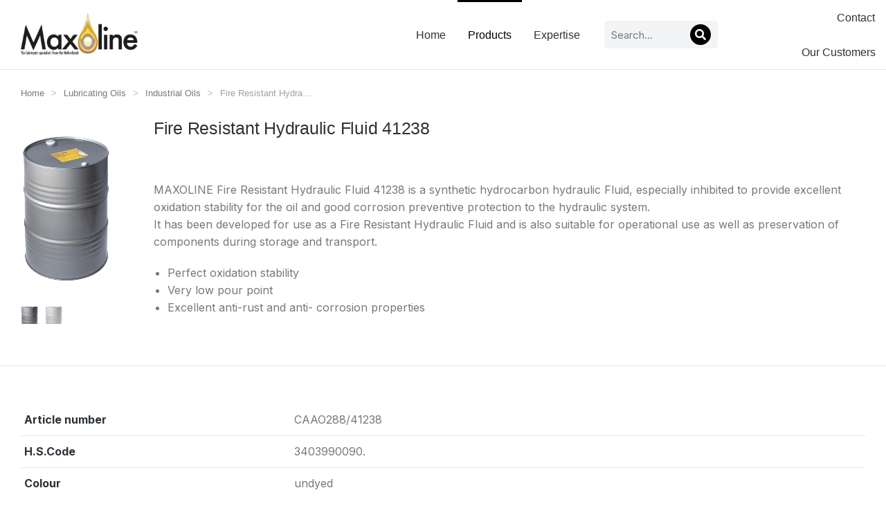

--- FILE ---
content_type: text/html; charset=UTF-8
request_url: https://maxoline.com/shop-default-page/industrial-oils/fire-resistant-hydraulic-fluid-41238/
body_size: 19908
content:
<!DOCTYPE html>
<!--[if !(IE 6) | !(IE 7) | !(IE 8)  ]><!-->
<html lang="nl-NL" class="no-js">
<!--<![endif]-->
<head>
	<meta charset="UTF-8" />
		<meta name="viewport" content="width=device-width, initial-scale=1, maximum-scale=1, user-scalable=0">
			<link rel="profile" href="https://gmpg.org/xfn/11" />
	<title>Fire Resistant Hydraulic Fluid 41238 &#8211; Maxoline</title>
<meta name='robots' content='max-image-preview:large' />
<link rel="alternate" type="application/rss+xml" title="Maxoline &raquo; feed" href="https://maxoline.com/feed/" />
<link rel="alternate" type="application/rss+xml" title="Maxoline &raquo; reacties feed" href="https://maxoline.com/comments/feed/" />
<link rel="alternate" title="oEmbed (JSON)" type="application/json+oembed" href="https://maxoline.com/wp-json/oembed/1.0/embed?url=https%3A%2F%2Fmaxoline.com%2Fshop-default-page%2Flubricating-oils%2Findustrial-oils%2Ffire-resistant-hydraulic-fluid-41238%2F" />
<link rel="alternate" title="oEmbed (XML)" type="text/xml+oembed" href="https://maxoline.com/wp-json/oembed/1.0/embed?url=https%3A%2F%2Fmaxoline.com%2Fshop-default-page%2Flubricating-oils%2Findustrial-oils%2Ffire-resistant-hydraulic-fluid-41238%2F&#038;format=xml" />
<style id='wp-img-auto-sizes-contain-inline-css' type='text/css'>
img:is([sizes=auto i],[sizes^="auto," i]){contain-intrinsic-size:3000px 1500px}
/*# sourceURL=wp-img-auto-sizes-contain-inline-css */
</style>
<style id='wp-emoji-styles-inline-css' type='text/css'>

	img.wp-smiley, img.emoji {
		display: inline !important;
		border: none !important;
		box-shadow: none !important;
		height: 1em !important;
		width: 1em !important;
		margin: 0 0.07em !important;
		vertical-align: -0.1em !important;
		background: none !important;
		padding: 0 !important;
	}
/*# sourceURL=wp-emoji-styles-inline-css */
</style>
<link rel='stylesheet' id='wp-block-library-css' href='https://maxoline.com/wp-includes/css/dist/block-library/style.min.css?ver=6.9' type='text/css' media='all' />
<style id='global-styles-inline-css' type='text/css'>
:root{--wp--preset--aspect-ratio--square: 1;--wp--preset--aspect-ratio--4-3: 4/3;--wp--preset--aspect-ratio--3-4: 3/4;--wp--preset--aspect-ratio--3-2: 3/2;--wp--preset--aspect-ratio--2-3: 2/3;--wp--preset--aspect-ratio--16-9: 16/9;--wp--preset--aspect-ratio--9-16: 9/16;--wp--preset--color--black: #000000;--wp--preset--color--cyan-bluish-gray: #abb8c3;--wp--preset--color--white: #FFF;--wp--preset--color--pale-pink: #f78da7;--wp--preset--color--vivid-red: #cf2e2e;--wp--preset--color--luminous-vivid-orange: #ff6900;--wp--preset--color--luminous-vivid-amber: #fcb900;--wp--preset--color--light-green-cyan: #7bdcb5;--wp--preset--color--vivid-green-cyan: #00d084;--wp--preset--color--pale-cyan-blue: #8ed1fc;--wp--preset--color--vivid-cyan-blue: #0693e3;--wp--preset--color--vivid-purple: #9b51e0;--wp--preset--color--accent: #999999;--wp--preset--color--dark-gray: #111;--wp--preset--color--light-gray: #767676;--wp--preset--gradient--vivid-cyan-blue-to-vivid-purple: linear-gradient(135deg,rgb(6,147,227) 0%,rgb(155,81,224) 100%);--wp--preset--gradient--light-green-cyan-to-vivid-green-cyan: linear-gradient(135deg,rgb(122,220,180) 0%,rgb(0,208,130) 100%);--wp--preset--gradient--luminous-vivid-amber-to-luminous-vivid-orange: linear-gradient(135deg,rgb(252,185,0) 0%,rgb(255,105,0) 100%);--wp--preset--gradient--luminous-vivid-orange-to-vivid-red: linear-gradient(135deg,rgb(255,105,0) 0%,rgb(207,46,46) 100%);--wp--preset--gradient--very-light-gray-to-cyan-bluish-gray: linear-gradient(135deg,rgb(238,238,238) 0%,rgb(169,184,195) 100%);--wp--preset--gradient--cool-to-warm-spectrum: linear-gradient(135deg,rgb(74,234,220) 0%,rgb(151,120,209) 20%,rgb(207,42,186) 40%,rgb(238,44,130) 60%,rgb(251,105,98) 80%,rgb(254,248,76) 100%);--wp--preset--gradient--blush-light-purple: linear-gradient(135deg,rgb(255,206,236) 0%,rgb(152,150,240) 100%);--wp--preset--gradient--blush-bordeaux: linear-gradient(135deg,rgb(254,205,165) 0%,rgb(254,45,45) 50%,rgb(107,0,62) 100%);--wp--preset--gradient--luminous-dusk: linear-gradient(135deg,rgb(255,203,112) 0%,rgb(199,81,192) 50%,rgb(65,88,208) 100%);--wp--preset--gradient--pale-ocean: linear-gradient(135deg,rgb(255,245,203) 0%,rgb(182,227,212) 50%,rgb(51,167,181) 100%);--wp--preset--gradient--electric-grass: linear-gradient(135deg,rgb(202,248,128) 0%,rgb(113,206,126) 100%);--wp--preset--gradient--midnight: linear-gradient(135deg,rgb(2,3,129) 0%,rgb(40,116,252) 100%);--wp--preset--font-size--small: 13px;--wp--preset--font-size--medium: 20px;--wp--preset--font-size--large: 36px;--wp--preset--font-size--x-large: 42px;--wp--preset--spacing--20: 0.44rem;--wp--preset--spacing--30: 0.67rem;--wp--preset--spacing--40: 1rem;--wp--preset--spacing--50: 1.5rem;--wp--preset--spacing--60: 2.25rem;--wp--preset--spacing--70: 3.38rem;--wp--preset--spacing--80: 5.06rem;--wp--preset--shadow--natural: 6px 6px 9px rgba(0, 0, 0, 0.2);--wp--preset--shadow--deep: 12px 12px 50px rgba(0, 0, 0, 0.4);--wp--preset--shadow--sharp: 6px 6px 0px rgba(0, 0, 0, 0.2);--wp--preset--shadow--outlined: 6px 6px 0px -3px rgb(255, 255, 255), 6px 6px rgb(0, 0, 0);--wp--preset--shadow--crisp: 6px 6px 0px rgb(0, 0, 0);}:where(.is-layout-flex){gap: 0.5em;}:where(.is-layout-grid){gap: 0.5em;}body .is-layout-flex{display: flex;}.is-layout-flex{flex-wrap: wrap;align-items: center;}.is-layout-flex > :is(*, div){margin: 0;}body .is-layout-grid{display: grid;}.is-layout-grid > :is(*, div){margin: 0;}:where(.wp-block-columns.is-layout-flex){gap: 2em;}:where(.wp-block-columns.is-layout-grid){gap: 2em;}:where(.wp-block-post-template.is-layout-flex){gap: 1.25em;}:where(.wp-block-post-template.is-layout-grid){gap: 1.25em;}.has-black-color{color: var(--wp--preset--color--black) !important;}.has-cyan-bluish-gray-color{color: var(--wp--preset--color--cyan-bluish-gray) !important;}.has-white-color{color: var(--wp--preset--color--white) !important;}.has-pale-pink-color{color: var(--wp--preset--color--pale-pink) !important;}.has-vivid-red-color{color: var(--wp--preset--color--vivid-red) !important;}.has-luminous-vivid-orange-color{color: var(--wp--preset--color--luminous-vivid-orange) !important;}.has-luminous-vivid-amber-color{color: var(--wp--preset--color--luminous-vivid-amber) !important;}.has-light-green-cyan-color{color: var(--wp--preset--color--light-green-cyan) !important;}.has-vivid-green-cyan-color{color: var(--wp--preset--color--vivid-green-cyan) !important;}.has-pale-cyan-blue-color{color: var(--wp--preset--color--pale-cyan-blue) !important;}.has-vivid-cyan-blue-color{color: var(--wp--preset--color--vivid-cyan-blue) !important;}.has-vivid-purple-color{color: var(--wp--preset--color--vivid-purple) !important;}.has-black-background-color{background-color: var(--wp--preset--color--black) !important;}.has-cyan-bluish-gray-background-color{background-color: var(--wp--preset--color--cyan-bluish-gray) !important;}.has-white-background-color{background-color: var(--wp--preset--color--white) !important;}.has-pale-pink-background-color{background-color: var(--wp--preset--color--pale-pink) !important;}.has-vivid-red-background-color{background-color: var(--wp--preset--color--vivid-red) !important;}.has-luminous-vivid-orange-background-color{background-color: var(--wp--preset--color--luminous-vivid-orange) !important;}.has-luminous-vivid-amber-background-color{background-color: var(--wp--preset--color--luminous-vivid-amber) !important;}.has-light-green-cyan-background-color{background-color: var(--wp--preset--color--light-green-cyan) !important;}.has-vivid-green-cyan-background-color{background-color: var(--wp--preset--color--vivid-green-cyan) !important;}.has-pale-cyan-blue-background-color{background-color: var(--wp--preset--color--pale-cyan-blue) !important;}.has-vivid-cyan-blue-background-color{background-color: var(--wp--preset--color--vivid-cyan-blue) !important;}.has-vivid-purple-background-color{background-color: var(--wp--preset--color--vivid-purple) !important;}.has-black-border-color{border-color: var(--wp--preset--color--black) !important;}.has-cyan-bluish-gray-border-color{border-color: var(--wp--preset--color--cyan-bluish-gray) !important;}.has-white-border-color{border-color: var(--wp--preset--color--white) !important;}.has-pale-pink-border-color{border-color: var(--wp--preset--color--pale-pink) !important;}.has-vivid-red-border-color{border-color: var(--wp--preset--color--vivid-red) !important;}.has-luminous-vivid-orange-border-color{border-color: var(--wp--preset--color--luminous-vivid-orange) !important;}.has-luminous-vivid-amber-border-color{border-color: var(--wp--preset--color--luminous-vivid-amber) !important;}.has-light-green-cyan-border-color{border-color: var(--wp--preset--color--light-green-cyan) !important;}.has-vivid-green-cyan-border-color{border-color: var(--wp--preset--color--vivid-green-cyan) !important;}.has-pale-cyan-blue-border-color{border-color: var(--wp--preset--color--pale-cyan-blue) !important;}.has-vivid-cyan-blue-border-color{border-color: var(--wp--preset--color--vivid-cyan-blue) !important;}.has-vivid-purple-border-color{border-color: var(--wp--preset--color--vivid-purple) !important;}.has-vivid-cyan-blue-to-vivid-purple-gradient-background{background: var(--wp--preset--gradient--vivid-cyan-blue-to-vivid-purple) !important;}.has-light-green-cyan-to-vivid-green-cyan-gradient-background{background: var(--wp--preset--gradient--light-green-cyan-to-vivid-green-cyan) !important;}.has-luminous-vivid-amber-to-luminous-vivid-orange-gradient-background{background: var(--wp--preset--gradient--luminous-vivid-amber-to-luminous-vivid-orange) !important;}.has-luminous-vivid-orange-to-vivid-red-gradient-background{background: var(--wp--preset--gradient--luminous-vivid-orange-to-vivid-red) !important;}.has-very-light-gray-to-cyan-bluish-gray-gradient-background{background: var(--wp--preset--gradient--very-light-gray-to-cyan-bluish-gray) !important;}.has-cool-to-warm-spectrum-gradient-background{background: var(--wp--preset--gradient--cool-to-warm-spectrum) !important;}.has-blush-light-purple-gradient-background{background: var(--wp--preset--gradient--blush-light-purple) !important;}.has-blush-bordeaux-gradient-background{background: var(--wp--preset--gradient--blush-bordeaux) !important;}.has-luminous-dusk-gradient-background{background: var(--wp--preset--gradient--luminous-dusk) !important;}.has-pale-ocean-gradient-background{background: var(--wp--preset--gradient--pale-ocean) !important;}.has-electric-grass-gradient-background{background: var(--wp--preset--gradient--electric-grass) !important;}.has-midnight-gradient-background{background: var(--wp--preset--gradient--midnight) !important;}.has-small-font-size{font-size: var(--wp--preset--font-size--small) !important;}.has-medium-font-size{font-size: var(--wp--preset--font-size--medium) !important;}.has-large-font-size{font-size: var(--wp--preset--font-size--large) !important;}.has-x-large-font-size{font-size: var(--wp--preset--font-size--x-large) !important;}
/*# sourceURL=global-styles-inline-css */
</style>

<style id='classic-theme-styles-inline-css' type='text/css'>
/*! This file is auto-generated */
.wp-block-button__link{color:#fff;background-color:#32373c;border-radius:9999px;box-shadow:none;text-decoration:none;padding:calc(.667em + 2px) calc(1.333em + 2px);font-size:1.125em}.wp-block-file__button{background:#32373c;color:#fff;text-decoration:none}
/*# sourceURL=/wp-includes/css/classic-themes.min.css */
</style>
<link rel='stylesheet' id='photoswipe-css' href='https://maxoline.com/wp-content/plugins/woocommerce/assets/css/photoswipe/photoswipe.min.css?ver=7.2.2' type='text/css' media='all' />
<link rel='stylesheet' id='photoswipe-default-skin-css' href='https://maxoline.com/wp-content/plugins/woocommerce/assets/css/photoswipe/default-skin/default-skin.min.css?ver=7.2.2' type='text/css' media='all' />
<style id='woocommerce-inline-inline-css' type='text/css'>
.woocommerce form .form-row .required { visibility: visible; }
/*# sourceURL=woocommerce-inline-inline-css */
</style>
<link rel='stylesheet' id='elementor-icons-css' href='https://maxoline.com/wp-content/plugins/elementor/assets/lib/eicons/css/elementor-icons.min.css?ver=5.17.0' type='text/css' media='all' />
<link rel='stylesheet' id='elementor-frontend-css' href='https://maxoline.com/wp-content/plugins/elementor/assets/css/frontend.min.css?ver=3.10.0' type='text/css' media='all' />
<link rel='stylesheet' id='elementor-post-16-css' href='https://maxoline.com/wp-content/uploads/elementor/css/post-16.css?ver=1674756828' type='text/css' media='all' />
<link rel='stylesheet' id='elementor-pro-css' href='https://maxoline.com/wp-content/plugins/pro-elements/assets/css/frontend.min.css?ver=3.8.0' type='text/css' media='all' />
<link rel='stylesheet' id='elementor-global-css' href='https://maxoline.com/wp-content/uploads/elementor/css/global.css?ver=1674756828' type='text/css' media='all' />
<link rel='stylesheet' id='elementor-post-50845-css' href='https://maxoline.com/wp-content/uploads/elementor/css/post-50845.css?ver=1678818755' type='text/css' media='all' />
<link rel='stylesheet' id='elementor-post-21569-css' href='https://maxoline.com/wp-content/uploads/elementor/css/post-21569.css?ver=1691344019' type='text/css' media='all' />
<link rel='stylesheet' id='elementor-post-27270-css' href='https://maxoline.com/wp-content/uploads/elementor/css/post-27270.css?ver=1721651621' type='text/css' media='all' />
<link rel='stylesheet' id='dt-main-css' href='https://maxoline.com/wp-content/themes/dt-the7/css/main.min.css?ver=11.4.1' type='text/css' media='all' />
<style id='dt-main-inline-css' type='text/css'>
body #load {
  display: block;
  height: 100%;
  overflow: hidden;
  position: fixed;
  width: 100%;
  z-index: 9901;
  opacity: 1;
  visibility: visible;
  transition: all .35s ease-out;
}
.load-wrap {
  width: 100%;
  height: 100%;
  background-position: center center;
  background-repeat: no-repeat;
  text-align: center;
  display: -ms-flexbox;
  display: -ms-flex;
  display: flex;
  -ms-align-items: center;
  -ms-flex-align: center;
  align-items: center;
  -ms-flex-flow: column wrap;
  flex-flow: column wrap;
  -ms-flex-pack: center;
  -ms-justify-content: center;
  justify-content: center;
}
.load-wrap > svg {
  position: absolute;
  top: 50%;
  left: 50%;
  transform: translate(-50%,-50%);
}
#load {
  background: var(--the7-elementor-beautiful-loading-bg,#ffffff);
  --the7-beautiful-spinner-color2: var(--the7-beautiful-spinner-color,rgba(0,0,0,0.12));
}

/*# sourceURL=dt-main-inline-css */
</style>
<link rel='stylesheet' id='the7-custom-scrollbar-css' href='https://maxoline.com/wp-content/themes/dt-the7/lib/custom-scrollbar/custom-scrollbar.min.css?ver=11.4.1' type='text/css' media='all' />
<link rel='stylesheet' id='the7-core-css' href='https://maxoline.com/wp-content/plugins/dt-the7-core/assets/css/post-type.min.css?ver=2.7.0' type='text/css' media='all' />
<link rel='stylesheet' id='the7-css-vars-css' href='https://maxoline.com/wp-content/uploads/the7-css/css-vars.css?ver=eeb63f006c65' type='text/css' media='all' />
<link rel='stylesheet' id='dt-custom-css' href='https://maxoline.com/wp-content/uploads/the7-css/custom.css?ver=eeb63f006c65' type='text/css' media='all' />
<link rel='stylesheet' id='wc-dt-custom-css' href='https://maxoline.com/wp-content/uploads/the7-css/compatibility/wc-dt-custom.css?ver=eeb63f006c65' type='text/css' media='all' />
<link rel='stylesheet' id='dt-media-css' href='https://maxoline.com/wp-content/uploads/the7-css/media.css?ver=eeb63f006c65' type='text/css' media='all' />
<link rel='stylesheet' id='the7-mega-menu-css' href='https://maxoline.com/wp-content/uploads/the7-css/mega-menu.css?ver=eeb63f006c65' type='text/css' media='all' />
<link rel='stylesheet' id='the7-elements-albums-portfolio-css' href='https://maxoline.com/wp-content/uploads/the7-css/the7-elements-albums-portfolio.css?ver=eeb63f006c65' type='text/css' media='all' />
<link rel='stylesheet' id='the7-elements-css' href='https://maxoline.com/wp-content/uploads/the7-css/post-type-dynamic.css?ver=eeb63f006c65' type='text/css' media='all' />
<link rel='stylesheet' id='style-css' href='https://maxoline.com/wp-content/themes/dt-the7/style.css?ver=11.4.1' type='text/css' media='all' />
<link rel='stylesheet' id='the7-elementor-global-css' href='https://maxoline.com/wp-content/themes/dt-the7/css/compatibility/elementor/elementor-global.min.css?ver=11.4.1' type='text/css' media='all' />
<link rel='stylesheet' id='the7_horizontal-menu-css' href='https://maxoline.com/wp-content/themes/dt-the7/css/compatibility/elementor/the7-horizontal-menu-widget.min.css?ver=11.4.1' type='text/css' media='all' />
<link rel='stylesheet' id='the7-search-form-widget-css' href='https://maxoline.com/wp-content/themes/dt-the7/css/compatibility/elementor/the7-search-form-widget.min.css?ver=11.4.1' type='text/css' media='all' />
<link rel='stylesheet' id='the7-vertical-menu-widget-css' href='https://maxoline.com/wp-content/themes/dt-the7/css/compatibility/elementor/the7-vertical-menu-widget.min.css?ver=11.4.1' type='text/css' media='all' />
<link rel='stylesheet' id='the7-widget-css' href='https://maxoline.com/wp-content/themes/dt-the7/css/compatibility/elementor/the7-widget.min.css?ver=11.4.1' type='text/css' media='all' />
<link rel='stylesheet' id='the7-woocommerce-product-additional-information-widget-css' href='https://maxoline.com/wp-content/themes/dt-the7/css/compatibility/elementor/the7-woocommerce-product-additional-information-widget.min.css?ver=11.4.1' type='text/css' media='all' />
<link rel='stylesheet' id='the7-simple-common-css' href='https://maxoline.com/wp-content/themes/dt-the7/css/compatibility/elementor/the7-simple-common.min.css?ver=11.4.1' type='text/css' media='all' />
<link rel='stylesheet' id='the7-elements-woo-simple-products-carousel-css' href='https://maxoline.com/wp-content/themes/dt-the7/css/compatibility/elementor/the7-woocommerce-simple-products-carousel.min.css?ver=11.4.1' type='text/css' media='all' />
<link rel='stylesheet' id='google-fonts-1-css' href='https://fonts.googleapis.com/css?family=DM+Sans%3A100%2C100italic%2C200%2C200italic%2C300%2C300italic%2C400%2C400italic%2C500%2C500italic%2C600%2C600italic%2C700%2C700italic%2C800%2C800italic%2C900%2C900italic%7CInter%3A100%2C100italic%2C200%2C200italic%2C300%2C300italic%2C400%2C400italic%2C500%2C500italic%2C600%2C600italic%2C700%2C700italic%2C800%2C800italic%2C900%2C900italic%7CAssistant%3A100%2C100italic%2C200%2C200italic%2C300%2C300italic%2C400%2C400italic%2C500%2C500italic%2C600%2C600italic%2C700%2C700italic%2C800%2C800italic%2C900%2C900italic&#038;display=auto&#038;ver=6.9' type='text/css' media='all' />
<link rel='stylesheet' id='elementor-icons-The7-bootstrap-css' href='https://maxoline.com/wp-content/uploads/elementor/custom-icons/The7-bootstrap/style.css?ver=1.0.0' type='text/css' media='all' />
<link rel='stylesheet' id='elementor-icons-shared-0-css' href='https://maxoline.com/wp-content/plugins/elementor/assets/lib/font-awesome/css/fontawesome.min.css?ver=5.15.3' type='text/css' media='all' />
<link rel='stylesheet' id='elementor-icons-fa-solid-css' href='https://maxoline.com/wp-content/plugins/elementor/assets/lib/font-awesome/css/solid.min.css?ver=5.15.3' type='text/css' media='all' />
<link rel="preconnect" href="https://fonts.gstatic.com/" crossorigin><script type="text/javascript" src="https://maxoline.com/wp-includes/js/jquery/jquery.min.js?ver=3.7.1" id="jquery-core-js"></script>
<script type="text/javascript" src="https://maxoline.com/wp-includes/js/jquery/jquery-migrate.min.js?ver=3.4.1" id="jquery-migrate-js"></script>
<script type="text/javascript" id="dt-above-fold-js-extra">
/* <![CDATA[ */
var dtLocal = {"themeUrl":"https://maxoline.com/wp-content/themes/dt-the7","passText":"Om deze pagina te bekijken kun je hier je wachtwoord invoeren:","moreButtonText":{"loading":"Laden\u2026","loadMore":"Laad meer"},"postID":"79423","ajaxurl":"https://maxoline.com/wp-admin/admin-ajax.php","REST":{"baseUrl":"https://maxoline.com/wp-json/the7/v1","endpoints":{"sendMail":"/send-mail"}},"contactMessages":{"required":"One or more fields have an error. Please check and try again.","terms":"Graag de privacy policy accepteren.","fillTheCaptchaError":"Graag de captha invullen."},"captchaSiteKey":"","ajaxNonce":"4aab287e6d","pageData":"","themeSettings":{"smoothScroll":"off","lazyLoading":false,"desktopHeader":{"height":""},"ToggleCaptionEnabled":"disabled","ToggleCaption":"Navigation","floatingHeader":{"showAfter":94,"showMenu":false,"height":64,"logo":{"showLogo":true,"html":"","url":"https://maxoline.com/"}},"topLine":{"floatingTopLine":{"logo":{"showLogo":false,"html":""}}},"mobileHeader":{"firstSwitchPoint":1150,"secondSwitchPoint":600,"firstSwitchPointHeight":60,"secondSwitchPointHeight":50,"mobileToggleCaptionEnabled":"right","mobileToggleCaption":"Menu"},"stickyMobileHeaderFirstSwitch":{"logo":{"html":""}},"stickyMobileHeaderSecondSwitch":{"logo":{"html":""}},"sidebar":{"switchPoint":992},"boxedWidth":"1280px"},"wcCartFragmentHash":"2096b0e2213b5815749488b6e90e80be","elementor":{"settings":{"container_width":1300}}};
var dtShare = {"shareButtonText":{"facebook":"Deel op Facebook","twitter":"Tweet","pinterest":"Pin it","linkedin":"Deel op LinkedIn","whatsapp":"Deel via WhatsApp"},"overlayOpacity":"90"};
//# sourceURL=dt-above-fold-js-extra
/* ]]> */
</script>
<script type="text/javascript" src="https://maxoline.com/wp-content/themes/dt-the7/js/above-the-fold.min.js?ver=11.4.1" id="dt-above-fold-js"></script>
<script type="text/javascript" src="https://maxoline.com/wp-content/themes/dt-the7/js/compatibility/woocommerce/woocommerce.min.js?ver=11.4.1" id="dt-woocommerce-js"></script>
<link rel="https://api.w.org/" href="https://maxoline.com/wp-json/" /><link rel="alternate" title="JSON" type="application/json" href="https://maxoline.com/wp-json/wp/v2/product/79423" /><link rel="EditURI" type="application/rsd+xml" title="RSD" href="https://maxoline.com/xmlrpc.php?rsd" />
<meta name="generator" content="WordPress 6.9" />
<meta name="generator" content="WooCommerce 7.2.2" />
<link rel="canonical" href="https://maxoline.com/shop-default-page/lubricating-oils/industrial-oils/fire-resistant-hydraulic-fluid-41238/" />
<link rel='shortlink' href='https://maxoline.com/?p=79423' />
<meta property="og:site_name" content="Maxoline" />
<meta property="og:title" content="Fire Resistant Hydraulic Fluid 41238" />
<meta property="og:description" content="MAXOLINE Fire Resistant Hydraulic Fluid 41238 is a synthetic hydrocarbon hydraulic Fluid, especially inhibited to provide excellent oxidation stability for the oil and good corrosion preventive protection to the hydraulic system. It has been developed for use as a Fire Resistant Hydraulic Fluid and is also suitable for operational use as well as preservation of&hellip;" />
<meta property="og:image" content="https://maxoline.com/wp-content/uploads/2022/12/Packshot200Ltr_500_7nd.png" />
<meta property="og:url" content="https://maxoline.com/shop-default-page/lubricating-oils/industrial-oils/fire-resistant-hydraulic-fluid-41238/" />
<meta property="og:type" content="article" />
	<noscript><style>.woocommerce-product-gallery{ opacity: 1 !important; }</style></noscript>
	<style type="text/css">.recentcomments a{display:inline !important;padding:0 !important;margin:0 !important;}</style><meta name="generator" content="Powered by Slider Revolution 6.5.25 - responsive, Mobile-Friendly Slider Plugin for WordPress with comfortable drag and drop interface." />
<script type="text/javascript" id="the7-loader-script">
document.addEventListener("DOMContentLoaded", function(event) {
	var load = document.getElementById("load");
	if(!load.classList.contains('loader-removed')){
		var removeLoading = setTimeout(function() {
			load.className += " loader-removed";
		}, 300);
	}
});
</script>
		<link rel="icon" href="https://maxoline.com/wp-content/uploads/2022/09/Favicon.png" sizes="32x32" />
<link rel="icon" href="https://maxoline.com/wp-content/uploads/2022/09/Favicon.png" sizes="192x192" />
<link rel="apple-touch-icon" href="https://maxoline.com/wp-content/uploads/2022/09/Favicon.png" />
<meta name="msapplication-TileImage" content="https://maxoline.com/wp-content/uploads/2022/09/Favicon.png" />
<script>function setREVStartSize(e){
			//window.requestAnimationFrame(function() {
				window.RSIW = window.RSIW===undefined ? window.innerWidth : window.RSIW;
				window.RSIH = window.RSIH===undefined ? window.innerHeight : window.RSIH;
				try {
					var pw = document.getElementById(e.c).parentNode.offsetWidth,
						newh;
					pw = pw===0 || isNaN(pw) || (e.l=="fullwidth" || e.layout=="fullwidth") ? window.RSIW : pw;
					e.tabw = e.tabw===undefined ? 0 : parseInt(e.tabw);
					e.thumbw = e.thumbw===undefined ? 0 : parseInt(e.thumbw);
					e.tabh = e.tabh===undefined ? 0 : parseInt(e.tabh);
					e.thumbh = e.thumbh===undefined ? 0 : parseInt(e.thumbh);
					e.tabhide = e.tabhide===undefined ? 0 : parseInt(e.tabhide);
					e.thumbhide = e.thumbhide===undefined ? 0 : parseInt(e.thumbhide);
					e.mh = e.mh===undefined || e.mh=="" || e.mh==="auto" ? 0 : parseInt(e.mh,0);
					if(e.layout==="fullscreen" || e.l==="fullscreen")
						newh = Math.max(e.mh,window.RSIH);
					else{
						e.gw = Array.isArray(e.gw) ? e.gw : [e.gw];
						for (var i in e.rl) if (e.gw[i]===undefined || e.gw[i]===0) e.gw[i] = e.gw[i-1];
						e.gh = e.el===undefined || e.el==="" || (Array.isArray(e.el) && e.el.length==0)? e.gh : e.el;
						e.gh = Array.isArray(e.gh) ? e.gh : [e.gh];
						for (var i in e.rl) if (e.gh[i]===undefined || e.gh[i]===0) e.gh[i] = e.gh[i-1];
											
						var nl = new Array(e.rl.length),
							ix = 0,
							sl;
						e.tabw = e.tabhide>=pw ? 0 : e.tabw;
						e.thumbw = e.thumbhide>=pw ? 0 : e.thumbw;
						e.tabh = e.tabhide>=pw ? 0 : e.tabh;
						e.thumbh = e.thumbhide>=pw ? 0 : e.thumbh;
						for (var i in e.rl) nl[i] = e.rl[i]<window.RSIW ? 0 : e.rl[i];
						sl = nl[0];
						for (var i in nl) if (sl>nl[i] && nl[i]>0) { sl = nl[i]; ix=i;}
						var m = pw>(e.gw[ix]+e.tabw+e.thumbw) ? 1 : (pw-(e.tabw+e.thumbw)) / (e.gw[ix]);
						newh =  (e.gh[ix] * m) + (e.tabh + e.thumbh);
					}
					var el = document.getElementById(e.c);
					if (el!==null && el) el.style.height = newh+"px";
					el = document.getElementById(e.c+"_wrapper");
					if (el!==null && el) {
						el.style.height = newh+"px";
						el.style.display = "block";
					}
				} catch(e){
					console.log("Failure at Presize of Slider:" + e)
				}
			//});
		  };</script>
<style id='the7-custom-inline-css' type='text/css'>
.sub-nav .menu-item i.fa,
.sub-nav .menu-item i.fas,
.sub-nav .menu-item i.far,
.sub-nav .menu-item i.fab {
	text-align: center;
	width: 1.25em;
}
</style>
<link rel='stylesheet' id='elementor-post-73689-css' href='https://maxoline.com/wp-content/uploads/elementor/css/post-73689.css?ver=1678818456' type='text/css' media='all' />
<link rel='stylesheet' id='e-animations-css' href='https://maxoline.com/wp-content/plugins/elementor/assets/lib/animations/animations.min.css?ver=3.10.0' type='text/css' media='all' />
<link rel='stylesheet' id='the7-e-sticky-effect-css' href='https://maxoline.com/wp-content/themes/dt-the7/css/compatibility/elementor/the7-sticky-effects.min.css?ver=11.4.1' type='text/css' media='all' />
<link rel='stylesheet' id='rs-plugin-settings-css' href='https://maxoline.com/wp-content/plugins/revslider/public/assets/css/rs6.css?ver=6.5.25' type='text/css' media='all' />
<style id='rs-plugin-settings-inline-css' type='text/css'>
#rs-demo-id {}
/*# sourceURL=rs-plugin-settings-inline-css */
</style>
</head>
<body data-rsssl=1 id="the7-body" class="wp-singular product-template-default single single-product postid-79423 wp-custom-logo wp-embed-responsive wp-theme-dt-the7 theme-dt-the7 the7-core-ver-2.7.0 woocommerce woocommerce-page woocommerce-no-js no-comments dt-responsive-on right-mobile-menu-close-icon ouside-menu-close-icon mobile-close-right-caption  fade-thin-mobile-menu-close-icon fade-medium-menu-close-icon srcset-enabled btn-flat custom-btn-color custom-btn-hover-color first-switch-logo-left first-switch-menu-right second-switch-logo-left second-switch-menu-right right-mobile-menu layzr-loading-on popup-message-style the7-ver-11.4.1 elementor-default elementor-template-full-width elementor-clear-template elementor-kit-16 elementor-page-27270">
<!-- The7 11.4.1 -->
<div id="load" class="spinner-loader">
	<div class="load-wrap"><style type="text/css">
    [class*="the7-spinner-animate-"]{
        animation: spinner-animation 1s cubic-bezier(1,1,1,1) infinite;
        x:46.5px;
        y:40px;
        width:7px;
        height:20px;
        fill:var(--the7-beautiful-spinner-color2);
        opacity: 0.2;
    }
    .the7-spinner-animate-2{
        animation-delay: 0.083s;
    }
    .the7-spinner-animate-3{
        animation-delay: 0.166s;
    }
    .the7-spinner-animate-4{
         animation-delay: 0.25s;
    }
    .the7-spinner-animate-5{
         animation-delay: 0.33s;
    }
    .the7-spinner-animate-6{
         animation-delay: 0.416s;
    }
    .the7-spinner-animate-7{
         animation-delay: 0.5s;
    }
    .the7-spinner-animate-8{
         animation-delay: 0.58s;
    }
    .the7-spinner-animate-9{
         animation-delay: 0.666s;
    }
    .the7-spinner-animate-10{
         animation-delay: 0.75s;
    }
    .the7-spinner-animate-11{
        animation-delay: 0.83s;
    }
    .the7-spinner-animate-12{
        animation-delay: 0.916s;
    }
    @keyframes spinner-animation{
        from {
            opacity: 1;
        }
        to{
            opacity: 0;
        }
    }
</style>
<svg width="75px" height="75px" xmlns="http://www.w3.org/2000/svg" viewBox="0 0 100 100" preserveAspectRatio="xMidYMid">
	<rect class="the7-spinner-animate-1" rx="5" ry="5" transform="rotate(0 50 50) translate(0 -30)"></rect>
	<rect class="the7-spinner-animate-2" rx="5" ry="5" transform="rotate(30 50 50) translate(0 -30)"></rect>
	<rect class="the7-spinner-animate-3" rx="5" ry="5" transform="rotate(60 50 50) translate(0 -30)"></rect>
	<rect class="the7-spinner-animate-4" rx="5" ry="5" transform="rotate(90 50 50) translate(0 -30)"></rect>
	<rect class="the7-spinner-animate-5" rx="5" ry="5" transform="rotate(120 50 50) translate(0 -30)"></rect>
	<rect class="the7-spinner-animate-6" rx="5" ry="5" transform="rotate(150 50 50) translate(0 -30)"></rect>
	<rect class="the7-spinner-animate-7" rx="5" ry="5" transform="rotate(180 50 50) translate(0 -30)"></rect>
	<rect class="the7-spinner-animate-8" rx="5" ry="5" transform="rotate(210 50 50) translate(0 -30)"></rect>
	<rect class="the7-spinner-animate-9" rx="5" ry="5" transform="rotate(240 50 50) translate(0 -30)"></rect>
	<rect class="the7-spinner-animate-10" rx="5" ry="5" transform="rotate(270 50 50) translate(0 -30)"></rect>
	<rect class="the7-spinner-animate-11" rx="5" ry="5" transform="rotate(300 50 50) translate(0 -30)"></rect>
	<rect class="the7-spinner-animate-12" rx="5" ry="5" transform="rotate(330 50 50) translate(0 -30)"></rect>
</svg></div>
</div>
<div id="page" >
	<a class="skip-link screen-reader-text" href="#content">Spring naar content</a>

		<div data-elementor-type="header" data-elementor-id="50845" class="elementor elementor-50845 elementor-location-header">
								<section class="elementor-section elementor-top-section elementor-element elementor-element-968da6e elementor-section-height-min-height the7-e-sticky-row-yes the7-e-sticky-effect-yes elementor-section-boxed elementor-section-height-default elementor-section-items-middle" data-id="968da6e" data-element_type="section" data-settings="{&quot;background_background&quot;:&quot;classic&quot;,&quot;the7_sticky_row&quot;:&quot;yes&quot;,&quot;the7_sticky_effects_offset&quot;:30,&quot;the7_sticky_effects&quot;:&quot;yes&quot;,&quot;the7_sticky_effects_devices&quot;:[&quot;desktop&quot;],&quot;the7_sticky_row_devices&quot;:[&quot;desktop&quot;,&quot;tablet&quot;,&quot;mobile&quot;],&quot;the7_sticky_row_offset&quot;:0}">
						<div class="elementor-container elementor-column-gap-no">
					<div class="elementor-column elementor-col-16 elementor-top-column elementor-element elementor-element-49473c7 elementor-hidden-tablet elementor-hidden-mobile" data-id="49473c7" data-element_type="column">
			<div class="elementor-widget-wrap elementor-element-populated">
								<div class="elementor-element elementor-element-fa8bc97 the7-img-sticky-size-effect-yes elementor-widget elementor-widget-image" data-id="fa8bc97" data-element_type="widget" data-widget_type="image.default">
				<div class="elementor-widget-container">
																<a href="https://maxoline.com">
							<img width="500" height="186" src="https://maxoline.com/wp-content/uploads/2022/12/Maxoline-logo-5001.png" class="attachment-full size-full wp-image-78575" alt="" srcset="https://maxoline.com/wp-content/uploads/2022/12/Maxoline-logo-5001.png 500w, https://maxoline.com/wp-content/uploads/2022/12/Maxoline-logo-5001-300x112.png 300w" sizes="(max-width: 500px) 100vw, 500px" />								</a>
															</div>
				</div>
					</div>
		</div>
				<div class="elementor-column elementor-col-16 elementor-top-column elementor-element elementor-element-d76c1a4 elementor-hidden-desktop" data-id="d76c1a4" data-element_type="column">
			<div class="elementor-widget-wrap elementor-element-populated">
								<div class="elementor-element elementor-element-18944c0 items-decoration-yes sub-icon_align-side sub-menu-position-tablet-justify toggle-align-left decoration-downwards decoration-position-top mob-menu-popup parent-item-clickable-yes horizontal-menu--dropdown-tablet decoration-align-height sub-menu-position-left dt-sub-menu_align-left sub-icon_position-right elementor-widget elementor-widget-the7_horizontal-menu" data-id="18944c0" data-element_type="widget" data-settings="{&quot;dropdown_type&quot;:&quot;popup&quot;,&quot;parent_is_clickable&quot;:&quot;yes&quot;,&quot;dropdown&quot;:&quot;tablet&quot;}" data-widget_type="the7_horizontal-menu.default">
				<div class="elementor-widget-container">
			<div class="horizontal-menu-wrap"><a class="horizontal-menu-toggle hidden-on-load" role="button" tabindex="0" aria-label="Menu Toggle" aria-expanded="false" href="#elementor-action%3Aaction%3Dpopup%3Aopen%26settings%3DeyJpZCI6IjczNjg5IiwidG9nZ2xlIjpmYWxzZX0%3D"><span class="right menu-toggle-icons" aria-hidden="true" role="presentation"><svg xmlns="http://www.w3.org/2000/svg" xmlns:xlink="http://www.w3.org/1999/xlink" id="Layer_1" x="0px" y="0px" viewBox="0 0 24 24" style="enable-background:new 0 0 24 24;" xml:space="preserve"><path d="M16,11H2c-0.6,0-1,0.4-1,1s0.4,1,1,1h14c0.6,0,1-0.4,1-1S16.6,11,16,11z"></path><path d="M22,5H2C1.4,5,1,5.4,1,6s0.4,1,1,1h20c0.6,0,1-0.4,1-1S22.6,5,22,5z"></path><path d="M20,17H2c-0.6,0-1,0.4-1,1s0.4,1,1,1h18c0.6,0,1-0.4,1-1S20.6,17,20,17z"></path></svg><svg xmlns="http://www.w3.org/2000/svg" xmlns:xlink="http://www.w3.org/1999/xlink" id="Layer_1" x="0px" y="0px" viewBox="0 0 24 24" style="enable-background:new 0 0 24 24;" xml:space="preserve"><path d="M13.4,12l5.7-5.7c0.4-0.4,0.4-1,0-1.4c-0.4-0.4-1-0.4-1.4,0L12,10.6L6.3,4.9c-0.4-0.4-1-0.4-1.4,0c-0.4,0.4-0.4,1,0,1.4 l5.7,5.7l-5.7,5.7c-0.4,0.4-0.4,1,0,1.4c0.4,0.4,1,0.4,1.4,0l5.7-5.7l5.7,5.7c0.4,0.4,1,0.4,1.4,0c0.4-0.4,0.4-1,0-1.4L13.4,12z"></path></svg></span></a><nav class="dt-nav-menu-horizontal--main dt-nav-menu-horizontal__container justify-content-end widget-divider- indicator-off"><ul class="dt-nav-menu-horizontal d-flex flex-row justify-content-end"><li class="menu-item menu-item-type-post_type menu-item-object-page menu-item-home menu-item-79638 first depth-0"><a href='https://maxoline.com/' data-level='1'><span class="item-content"><span class="menu-item-text  "><span class="menu-text">Home</span></span><span class="submenu-indicator" ><span class="submenu-mob-indicator" ></span></span></span></a></li> <li class="menu-item menu-item-type-post_type menu-item-object-page menu-item-has-children menu-item-79642 has-children depth-0"><a href='https://maxoline.com/our-products/' data-level='1'><span class="item-content"><span class="menu-item-text  "><span class="menu-text">Products</span></span><span class="submenu-indicator" ><span class="submenu-mob-indicator" ></span></span></span></a><ul class="the7-e-sub-nav horizontal-sub-nav"><li class="menu-item menu-item-type-post_type menu-item-object-page menu-item-has-children current_page_parent menu-item-79639 first has-children depth-1"><a href='https://maxoline.com/our-products/product-listing/' data-level='2'><span class="item-content"><span class="menu-item-text  "><span class="menu-text">Product Listing</span></span><span class="submenu-indicator" ><i aria-hidden="true" class="desktop-menu-icon fas fa-caret-right"></i><span class="submenu-mob-indicator" ></span></span></span></a><ul class="the7-e-sub-nav horizontal-sub-nav"><li class="menu-item menu-item-type-taxonomy menu-item-object-product_cat menu-item-79644 first depth-2"><a href='https://maxoline.com/product-categorie/lubricating-oils/automotive-oils/' data-level='3'><span class="item-content"><span class="menu-item-text  "><span class="menu-text">Automotive Oils</span></span><span class="submenu-indicator" ><i aria-hidden="true" class="desktop-menu-icon fas fa-caret-right"></i><span class="submenu-mob-indicator" ></span></span></span></a></li> <li class="menu-item menu-item-type-taxonomy menu-item-object-product_cat current-product-ancestor current-menu-parent current-product-parent menu-item-79647 act depth-2"><a href='https://maxoline.com/product-categorie/lubricating-oils/industrial-oils/' data-level='3'><span class="item-content"><span class="menu-item-text  "><span class="menu-text">Industrial Oils</span></span><span class="submenu-indicator" ><i aria-hidden="true" class="desktop-menu-icon fas fa-caret-right"></i><span class="submenu-mob-indicator" ></span></span></span></a></li> <li class="menu-item menu-item-type-taxonomy menu-item-object-product_cat menu-item-79648 depth-2"><a href='https://maxoline.com/product-categorie/greases/' data-level='3'><span class="item-content"><span class="menu-item-text  "><span class="menu-text">Greases</span></span><span class="submenu-indicator" ><i aria-hidden="true" class="desktop-menu-icon fas fa-caret-right"></i><span class="submenu-mob-indicator" ></span></span></span></a></li> <li class="menu-item menu-item-type-taxonomy menu-item-object-product_cat menu-item-79649 depth-2"><a href='https://maxoline.com/product-categorie/brake-fluids-coolants/brake-fluids/' data-level='3'><span class="item-content"><span class="menu-item-text  "><span class="menu-text">Brake Fluids</span></span><span class="submenu-indicator" ><i aria-hidden="true" class="desktop-menu-icon fas fa-caret-right"></i><span class="submenu-mob-indicator" ></span></span></span></a></li> <li class="menu-item menu-item-type-taxonomy menu-item-object-product_cat menu-item-79650 depth-2"><a href='https://maxoline.com/product-categorie/brake-fluids-coolants/coolants-antifreeze/' data-level='3'><span class="item-content"><span class="menu-item-text  "><span class="menu-text">Coolants &amp; Antifreeze</span></span><span class="submenu-indicator" ><i aria-hidden="true" class="desktop-menu-icon fas fa-caret-right"></i><span class="submenu-mob-indicator" ></span></span></span></a></li> <li class="menu-item menu-item-type-taxonomy menu-item-object-product_cat menu-item-79652 depth-2"><a href='https://maxoline.com/product-categorie/white-oil-petroleum-jelly/petroleum-jelly/' data-level='3'><span class="item-content"><span class="menu-item-text  "><span class="menu-text">Petroleum Jelly</span></span><span class="submenu-indicator" ><i aria-hidden="true" class="desktop-menu-icon fas fa-caret-right"></i><span class="submenu-mob-indicator" ></span></span></span></a></li> <li class="menu-item menu-item-type-taxonomy menu-item-object-product_cat menu-item-79653 depth-2"><a href='https://maxoline.com/product-categorie/white-oil-petroleum-jelly/liquid-paraffin-and-white-oil/' data-level='3'><span class="item-content"><span class="menu-item-text  "><span class="menu-text">Liquid Paraffin and White Oil</span></span><span class="submenu-indicator" ><i aria-hidden="true" class="desktop-menu-icon fas fa-caret-right"></i><span class="submenu-mob-indicator" ></span></span></span></a></li> <li class="menu-item menu-item-type-taxonomy menu-item-object-product_cat menu-item-79654 depth-2"><a href='https://maxoline.com/product-categorie/waxes-microcrystalline-wax/' data-level='3'><span class="item-content"><span class="menu-item-text  "><span class="menu-text">Waxes / Microcrystalline Wax</span></span><span class="submenu-indicator" ><i aria-hidden="true" class="desktop-menu-icon fas fa-caret-right"></i><span class="submenu-mob-indicator" ></span></span></span></a></li> <li class="menu-item menu-item-type-taxonomy menu-item-object-product_cat menu-item-79645 depth-2"><a href='https://maxoline.com/product-categorie/white-oil-petroleum-jelly/process-oils/' data-level='3'><span class="item-content"><span class="menu-item-text  "><span class="menu-text">Process Oils</span></span><span class="submenu-indicator" ><i aria-hidden="true" class="desktop-menu-icon fas fa-caret-right"></i><span class="submenu-mob-indicator" ></span></span></span></a></li> <li class="menu-item menu-item-type-taxonomy menu-item-object-product_cat menu-item-79646 depth-2"><a href='https://maxoline.com/product-categorie/various/' data-level='3'><span class="item-content"><span class="menu-item-text  "><span class="menu-text">Various</span></span><span class="submenu-indicator" ><i aria-hidden="true" class="desktop-menu-icon fas fa-caret-right"></i><span class="submenu-mob-indicator" ></span></span></span></a></li> </ul></li> </ul></li> <li class="menu-item menu-item-type-post_type menu-item-object-page menu-item-79641 depth-0"><a href='https://maxoline.com/expertise/' data-level='1'><span class="item-content"><span class="menu-item-text  "><span class="menu-text">Expertise</span></span><span class="submenu-indicator" ><span class="submenu-mob-indicator" ></span></span></span></a></li> <li class="menu-item menu-item-type-post_type menu-item-object-page menu-item-79640 depth-0"><a href='https://maxoline.com/our-customers/' data-level='1'><span class="item-content"><span class="menu-item-text  "><span class="menu-text">Our Customers</span></span><span class="submenu-indicator" ><span class="submenu-mob-indicator" ></span></span></span></a></li> <li class="menu-item menu-item-type-post_type menu-item-object-page menu-item-79643 last depth-0"><a href='https://maxoline.com/contact/' data-level='1'><span class="item-content"><span class="menu-item-text  "><span class="menu-text">Contact</span></span><span class="submenu-indicator" ><span class="submenu-mob-indicator" ></span></span></span></a></li> </ul></nav></div>		</div>
				</div>
					</div>
		</div>
				<div class="elementor-column elementor-col-16 elementor-top-column elementor-element elementor-element-e9ee391 elementor-hidden-tablet elementor-hidden-mobile" data-id="e9ee391" data-element_type="column">
			<div class="elementor-widget-wrap elementor-element-populated">
								<div class="elementor-element elementor-element-47b3090 items-decoration-yes sub-icon_align-side sub-menu-position-tablet-justify toggle-align-left decoration-downwards decoration-position-top mob-menu-popup parent-item-clickable-yes horizontal-menu--dropdown-tablet decoration-align-height sub-menu-position-left dt-sub-menu_align-left sub-icon_position-right elementor-widget elementor-widget-the7_horizontal-menu" data-id="47b3090" data-element_type="widget" data-settings="{&quot;dropdown_type&quot;:&quot;popup&quot;,&quot;parent_is_clickable&quot;:&quot;yes&quot;,&quot;dropdown&quot;:&quot;tablet&quot;}" data-widget_type="the7_horizontal-menu.default">
				<div class="elementor-widget-container">
			<div class="horizontal-menu-wrap"><a class="horizontal-menu-toggle hidden-on-load" role="button" tabindex="0" aria-label="Menu Toggle" aria-expanded="false" href="#elementor-action%3Aaction%3Dpopup%3Aopen%26settings%3DeyJpZCI6IjczNjg5IiwidG9nZ2xlIjpmYWxzZX0%3D"><span class="right menu-toggle-icons" aria-hidden="true" role="presentation"><svg xmlns="http://www.w3.org/2000/svg" xmlns:xlink="http://www.w3.org/1999/xlink" id="Layer_1" x="0px" y="0px" viewBox="0 0 24 24" style="enable-background:new 0 0 24 24;" xml:space="preserve"><path d="M16,11H2c-0.6,0-1,0.4-1,1s0.4,1,1,1h14c0.6,0,1-0.4,1-1S16.6,11,16,11z"></path><path d="M22,5H2C1.4,5,1,5.4,1,6s0.4,1,1,1h20c0.6,0,1-0.4,1-1S22.6,5,22,5z"></path><path d="M20,17H2c-0.6,0-1,0.4-1,1s0.4,1,1,1h18c0.6,0,1-0.4,1-1S20.6,17,20,17z"></path></svg><svg xmlns="http://www.w3.org/2000/svg" xmlns:xlink="http://www.w3.org/1999/xlink" id="Layer_1" x="0px" y="0px" viewBox="0 0 24 24" style="enable-background:new 0 0 24 24;" xml:space="preserve"><path d="M13.4,12l5.7-5.7c0.4-0.4,0.4-1,0-1.4c-0.4-0.4-1-0.4-1.4,0L12,10.6L6.3,4.9c-0.4-0.4-1-0.4-1.4,0c-0.4,0.4-0.4,1,0,1.4 l5.7,5.7l-5.7,5.7c-0.4,0.4-0.4,1,0,1.4c0.4,0.4,1,0.4,1.4,0l5.7-5.7l5.7,5.7c0.4,0.4,1,0.4,1.4,0c0.4-0.4,0.4-1,0-1.4L13.4,12z"></path></svg></span></a><nav class="dt-nav-menu-horizontal--main dt-nav-menu-horizontal__container justify-content-end widget-divider- indicator-off"><ul class="dt-nav-menu-horizontal d-flex flex-row justify-content-end"><li class="menu-item menu-item-type-post_type menu-item-object-page menu-item-home menu-item-77399 first depth-0"><a href='https://maxoline.com/' data-level='1'><span class="item-content"><span class="menu-item-text  "><span class="menu-text">Home</span></span><span class="submenu-indicator" ><span class="submenu-mob-indicator" ></span></span></span></a></li> <li class="menu-item menu-item-type-post_type menu-item-object-page menu-item-has-children menu-item-77435 has-children depth-0"><a href='https://maxoline.com/our-products/' data-level='1'><span class="item-content"><span class="menu-item-text  "><span class="menu-text">Products</span></span><span class="submenu-indicator" ><span class="submenu-mob-indicator" ></span></span></span></a><ul class="the7-e-sub-nav horizontal-sub-nav"><li class="menu-item menu-item-type-taxonomy menu-item-object-product_cat menu-item-78532 first depth-1"><a href='https://maxoline.com/product-categorie/lubricating-oils/automotive-oils/' data-level='2'><span class="item-content"><span class="menu-item-text  "><span class="menu-text">Automotive Oils</span></span><span class="submenu-indicator" ><i aria-hidden="true" class="desktop-menu-icon fas fa-caret-right"></i><span class="submenu-mob-indicator" ></span></span></span></a></li> <li class="menu-item menu-item-type-taxonomy menu-item-object-product_cat current-product-ancestor current-menu-parent current-product-parent menu-item-78535 act depth-1"><a href='https://maxoline.com/product-categorie/lubricating-oils/industrial-oils/' data-level='2'><span class="item-content"><span class="menu-item-text  "><span class="menu-text">Industrial Oils</span></span><span class="submenu-indicator" ><i aria-hidden="true" class="desktop-menu-icon fas fa-caret-right"></i><span class="submenu-mob-indicator" ></span></span></span></a></li> <li class="menu-item menu-item-type-taxonomy menu-item-object-product_cat menu-item-78536 depth-1"><a href='https://maxoline.com/product-categorie/greases/' data-level='2'><span class="item-content"><span class="menu-item-text  "><span class="menu-text">Greases</span></span><span class="submenu-indicator" ><i aria-hidden="true" class="desktop-menu-icon fas fa-caret-right"></i><span class="submenu-mob-indicator" ></span></span></span></a></li> <li class="menu-item menu-item-type-taxonomy menu-item-object-product_cat menu-item-78537 depth-1"><a href='https://maxoline.com/product-categorie/brake-fluids-coolants/brake-fluids/' data-level='2'><span class="item-content"><span class="menu-item-text  "><span class="menu-text">Brake Fluids</span></span><span class="submenu-indicator" ><i aria-hidden="true" class="desktop-menu-icon fas fa-caret-right"></i><span class="submenu-mob-indicator" ></span></span></span></a></li> <li class="menu-item menu-item-type-taxonomy menu-item-object-product_cat menu-item-78538 depth-1"><a href='https://maxoline.com/product-categorie/brake-fluids-coolants/coolants-antifreeze/' data-level='2'><span class="item-content"><span class="menu-item-text  "><span class="menu-text">Coolants &amp; Antifreeze</span></span><span class="submenu-indicator" ><i aria-hidden="true" class="desktop-menu-icon fas fa-caret-right"></i><span class="submenu-mob-indicator" ></span></span></span></a></li> <li class="menu-item menu-item-type-taxonomy menu-item-object-product_cat menu-item-78540 depth-1"><a href='https://maxoline.com/product-categorie/white-oil-petroleum-jelly/petroleum-jelly/' data-level='2'><span class="item-content"><span class="menu-item-text  "><span class="menu-text">Petroleum Jelly</span></span><span class="submenu-indicator" ><i aria-hidden="true" class="desktop-menu-icon fas fa-caret-right"></i><span class="submenu-mob-indicator" ></span></span></span></a></li> <li class="menu-item menu-item-type-taxonomy menu-item-object-product_cat menu-item-78541 depth-1"><a href='https://maxoline.com/product-categorie/white-oil-petroleum-jelly/liquid-paraffin-and-white-oil/' data-level='2'><span class="item-content"><span class="menu-item-text  "><span class="menu-text">Liquid Paraffin and White Oil</span></span><span class="submenu-indicator" ><i aria-hidden="true" class="desktop-menu-icon fas fa-caret-right"></i><span class="submenu-mob-indicator" ></span></span></span></a></li> <li class="menu-item menu-item-type-taxonomy menu-item-object-product_cat menu-item-78542 depth-1"><a href='https://maxoline.com/product-categorie/waxes-microcrystalline-wax/' data-level='2'><span class="item-content"><span class="menu-item-text  "><span class="menu-text">Waxes / Microcrystalline Wax</span></span><span class="submenu-indicator" ><i aria-hidden="true" class="desktop-menu-icon fas fa-caret-right"></i><span class="submenu-mob-indicator" ></span></span></span></a></li> <li class="menu-item menu-item-type-taxonomy menu-item-object-product_cat menu-item-78533 depth-1"><a href='https://maxoline.com/product-categorie/white-oil-petroleum-jelly/process-oils/' data-level='2'><span class="item-content"><span class="menu-item-text  "><span class="menu-text">Process Oils</span></span><span class="submenu-indicator" ><i aria-hidden="true" class="desktop-menu-icon fas fa-caret-right"></i><span class="submenu-mob-indicator" ></span></span></span></a></li> <li class="menu-item menu-item-type-taxonomy menu-item-object-product_cat menu-item-78534 depth-1"><a href='https://maxoline.com/product-categorie/various/' data-level='2'><span class="item-content"><span class="menu-item-text  "><span class="menu-text">Various</span></span><span class="submenu-indicator" ><i aria-hidden="true" class="desktop-menu-icon fas fa-caret-right"></i><span class="submenu-mob-indicator" ></span></span></span></a></li> </ul></li> <li class="menu-item menu-item-type-post_type menu-item-object-page menu-item-79493 last depth-0"><a href='https://maxoline.com/expertise/' data-level='1'><span class="item-content"><span class="menu-item-text  "><span class="menu-text">Expertise</span></span><span class="submenu-indicator" ><span class="submenu-mob-indicator" ></span></span></span></a></li> </ul></nav></div>		</div>
				</div>
					</div>
		</div>
				<div class="elementor-column elementor-col-16 elementor-top-column elementor-element elementor-element-ef2e372" data-id="ef2e372" data-element_type="column">
			<div class="elementor-widget-wrap elementor-element-populated">
								<div class="elementor-element elementor-element-1feab54 elementor-hidden-tablet elementor-hidden-mobile the7-search-form-icon-position-inside elementor-widget elementor-widget-the7-search-form-widget" data-id="1feab54" data-element_type="widget" data-widget_type="the7-search-form-widget.default">
				<div class="elementor-widget-container">
					<form class="the7-search-form" role="search" action="https://maxoline.com" method="get">
			<div class="the7-search-input__container">
				<input placeholder="Search..." class="the7-search-form__input" type="search" name="s" title="Search" value="">

								<input type="hidden" name="post_type" value="product">
													<button class="the7-clear-search" type="reset" title="Search" aria-label="Clear">

							<i aria-hidden="true" class="fas fa-times"></i>							<span class="elementor-screen-only">Clear</span>

					</button>
							</div>
									<button class="the7-search-form__submit" type="submit" title="Search" aria-label="Search">

							<i aria-hidden="true" class="fas fa-search"></i>							<span class="elementor-screen-only">Search</span>

					</button>
				
		</form>
				</div>
				</div>
					</div>
		</div>
				<div class="elementor-column elementor-col-16 elementor-top-column elementor-element elementor-element-7b60078 elementor-hidden-tablet elementor-hidden-mobile" data-id="7b60078" data-element_type="column">
			<div class="elementor-widget-wrap elementor-element-populated">
								<div class="elementor-element elementor-element-fe1eddd items-decoration-yes sub-icon_align-side sub-menu-position-tablet-justify toggle-align-left decoration-downwards decoration-position-top mob-menu-popup parent-item-clickable-yes horizontal-menu--dropdown-tablet decoration-align-height sub-menu-position-left dt-sub-menu_align-left sub-icon_position-right elementor-widget elementor-widget-the7_horizontal-menu" data-id="fe1eddd" data-element_type="widget" data-settings="{&quot;dropdown_type&quot;:&quot;popup&quot;,&quot;parent_is_clickable&quot;:&quot;yes&quot;,&quot;dropdown&quot;:&quot;tablet&quot;}" data-widget_type="the7_horizontal-menu.default">
				<div class="elementor-widget-container">
			<div class="horizontal-menu-wrap"><a class="horizontal-menu-toggle hidden-on-load" role="button" tabindex="0" aria-label="Menu Toggle" aria-expanded="false" href="#elementor-action%3Aaction%3Dpopup%3Aopen%26settings%3DeyJpZCI6IjczNjg5IiwidG9nZ2xlIjpmYWxzZX0%3D"><span class="right menu-toggle-icons" aria-hidden="true" role="presentation"><svg xmlns="http://www.w3.org/2000/svg" xmlns:xlink="http://www.w3.org/1999/xlink" id="Layer_1" x="0px" y="0px" viewBox="0 0 24 24" style="enable-background:new 0 0 24 24;" xml:space="preserve"><path d="M16,11H2c-0.6,0-1,0.4-1,1s0.4,1,1,1h14c0.6,0,1-0.4,1-1S16.6,11,16,11z"></path><path d="M22,5H2C1.4,5,1,5.4,1,6s0.4,1,1,1h20c0.6,0,1-0.4,1-1S22.6,5,22,5z"></path><path d="M20,17H2c-0.6,0-1,0.4-1,1s0.4,1,1,1h18c0.6,0,1-0.4,1-1S20.6,17,20,17z"></path></svg><svg xmlns="http://www.w3.org/2000/svg" xmlns:xlink="http://www.w3.org/1999/xlink" id="Layer_1" x="0px" y="0px" viewBox="0 0 24 24" style="enable-background:new 0 0 24 24;" xml:space="preserve"><path d="M13.4,12l5.7-5.7c0.4-0.4,0.4-1,0-1.4c-0.4-0.4-1-0.4-1.4,0L12,10.6L6.3,4.9c-0.4-0.4-1-0.4-1.4,0c-0.4,0.4-0.4,1,0,1.4 l5.7,5.7l-5.7,5.7c-0.4,0.4-0.4,1,0,1.4c0.4,0.4,1,0.4,1.4,0l5.7-5.7l5.7,5.7c0.4,0.4,1,0.4,1.4,0c0.4-0.4,0.4-1,0-1.4L13.4,12z"></path></svg></span></a><nav class="dt-nav-menu-horizontal--main dt-nav-menu-horizontal__container justify-content-end widget-divider- indicator-off"><ul class="dt-nav-menu-horizontal d-flex flex-row justify-content-end"><li class="menu-item menu-item-type-post_type menu-item-object-page menu-item-79628 first depth-0"><a href='https://maxoline.com/contact/' data-level='1'><span class="item-content"><span class="menu-item-text  "><span class="menu-text">Contact</span></span><span class="submenu-indicator" ><span class="submenu-mob-indicator" ></span></span></span></a></li> <li class="menu-item menu-item-type-post_type menu-item-object-page menu-item-79629 last depth-0"><a href='https://maxoline.com/our-customers/' data-level='1'><span class="item-content"><span class="menu-item-text  "><span class="menu-text">Our Customers</span></span><span class="submenu-indicator" ><span class="submenu-mob-indicator" ></span></span></span></a></li> </ul></nav></div>		</div>
				</div>
					</div>
		</div>
				<div class="elementor-column elementor-col-16 elementor-top-column elementor-element elementor-element-5a0164f elementor-hidden-desktop" data-id="5a0164f" data-element_type="column">
			<div class="elementor-widget-wrap elementor-element-populated">
								<div class="elementor-element elementor-element-a88f71b elementor-widget elementor-widget-image" data-id="a88f71b" data-element_type="widget" data-widget_type="image.default">
				<div class="elementor-widget-container">
																<a href="https://maxoline.com">
							<img width="500" height="186" src="https://maxoline.com/wp-content/uploads/2022/12/Maxoline-logo-5001.png" class="attachment-large size-large wp-image-78575" alt="" srcset="https://maxoline.com/wp-content/uploads/2022/12/Maxoline-logo-5001.png 500w, https://maxoline.com/wp-content/uploads/2022/12/Maxoline-logo-5001-300x112.png 300w" sizes="(max-width: 500px) 100vw, 500px" />								</a>
															</div>
				</div>
					</div>
		</div>
							</div>
		</section>
						</div>
		

<div id="main" class="sidebar-none sidebar-divider-off">

	
	<div class="main-gradient"></div>
	<div class="wf-wrap">
	<div class="wf-container-main">

	


	<div id="content" class="content" role="main">

		<div class="woocommerce-notices-wrapper"></div>		<div data-elementor-type="product" data-elementor-id="27270" class="elementor elementor-27270 elementor-location-single post-79423 product type-product status-publish has-post-thumbnail product_cat-industrial-oils description-off first instock product-type-simple product">
								<section class="elementor-section elementor-top-section elementor-element elementor-element-25395ab elementor-section-height-min-height elementor-section-boxed elementor-section-height-default elementor-section-items-middle" data-id="25395ab" data-element_type="section">
						<div class="elementor-container elementor-column-gap-wider">
					<div class="elementor-column elementor-col-100 elementor-top-column elementor-element elementor-element-d64928d" data-id="d64928d" data-element_type="column">
			<div class="elementor-widget-wrap elementor-element-populated">
								<div class="elementor-element elementor-element-d6bbfb7 elementor-widget elementor-widget-the7-breadcrumb" data-id="d6bbfb7" data-element_type="widget" data-widget_type="the7-breadcrumb.default">
				<div class="elementor-widget-container">
			<div class="assistive-text">Je bent hier:</div><ol class="breadcrumbs text-small rcrumbs" itemscope itemtype="https://schema.org/BreadcrumbList"><li itemprop="itemListElement" itemscope itemtype="https://schema.org/ListItem"><a itemprop="item" href="https://maxoline.com/" title="Home"><span itemprop="name">Home</span></a><meta itemprop="position" content="1" /></li><li itemprop="itemListElement" itemscope itemtype="https://schema.org/ListItem"><a itemprop="item" href="https://maxoline.com/product-categorie/lubricating-oils/" title="Lubricating Oils"><span itemprop="name">Lubricating Oils</span></a><meta itemprop="position" content="2" /></li><li itemprop="itemListElement" itemscope itemtype="https://schema.org/ListItem"><a itemprop="item" href="https://maxoline.com/product-categorie/lubricating-oils/industrial-oils/" title="Industrial Oils"><span itemprop="name">Industrial Oils</span></a><meta itemprop="position" content="3" /></li><li class="current" itemprop="itemListElement" itemscope itemtype="https://schema.org/ListItem"><span itemprop="name">Fire Resistant Hydra&hellip;</span><meta itemprop="position" content="4" /></li></ol>		</div>
				</div>
					</div>
		</div>
							</div>
		</section>
				<section class="elementor-section elementor-top-section elementor-element elementor-element-742db7d elementor-section-boxed elementor-section-height-default elementor-section-height-default" data-id="742db7d" data-element_type="section">
						<div class="elementor-container elementor-column-gap-wider">
					<div class="elementor-column elementor-col-50 elementor-top-column elementor-element elementor-element-31eb9db" data-id="31eb9db" data-element_type="column">
			<div class="elementor-widget-wrap elementor-element-populated">
								<div class="elementor-element elementor-element-f62eb0a preserve-gallery-ratio-y thumbs-col-num-4 gallery-nav-display-hover thumbs-nav-display-hover elementor-widget elementor-widget-the7-woocommerce-product-images" data-id="f62eb0a" data-element_type="widget" data-widget_type="the7-woocommerce-product-images.default">
				<div class="elementor-widget-container">
			<div  class="dt-wc-product-gallery the7-elementor-widget the7-woocommerce-product-images-f62eb0a thumb-position-bottom"  data-animation="slide" >        <div class="dt-product-gallery">
            <div class="dt-product-gallery-wrap">
				                <div class="flexslider">
                    <ul class="slides">
						<li class="woocommerce-product-gallery__image"><a href="https://maxoline.com/wp-content/uploads/2022/12/Packshot200Ltr_500_7nd.png"><img width="500" height="824" src="https://maxoline.com/wp-content/uploads/2022/12/Packshot200Ltr_500_7nd.png" class="wp-post-image" alt="" title="images" data-caption="" data-src="https://maxoline.com/wp-content/uploads/2022/12/Packshot200Ltr_500_7nd.png" data-large_image="https://maxoline.com/wp-content/uploads/2022/12/Packshot200Ltr_500_7nd.png" data-large_image_width="500" data-large_image_height="824" decoding="async" /></a></li><li class="woocommerce-product-gallery__image"><a href="https://maxoline.com/wp-content/uploads/2022/12/Packshot200Ltr_500_7nd.png"><img width="500" height="824" src="https://maxoline.com/wp-content/uploads/2022/12/Packshot200Ltr_500_7nd.png" class="wp-post-image" alt="" title="images" data-caption="" data-src="https://maxoline.com/wp-content/uploads/2022/12/Packshot200Ltr_500_7nd.png" data-large_image="https://maxoline.com/wp-content/uploads/2022/12/Packshot200Ltr_500_7nd.png" data-large_image_width="500" data-large_image_height="824" decoding="async" loading="lazy" /></a></li>                    </ul>

					        <ul class="flex-direction-nav">
            <li class="flex-nav-prev">
				<a aria-hidden="true" class="flex-prev the7bootstrap- the7-bootstrap-chevron-left" href="#"></a>            </li>
            <li class="flex-nav-next">
				<a aria-hidden="true" class="flex-next the7bootstrap- the7-bootstrap-chevron-right" href="#"></a>            </li>
        </ul>
		                </div>
            </div>
        </div>
		            <div class="dt-product-thumbs  "  data-scroll-mode="horizontal">
                <div class="flexslider">
                    <ul class="slides">
						<li title=""><div class="slide-wrapper"><img class="preload-me" src="https://maxoline.com/wp-content/uploads/2022/12/Packshot200Ltr_500_7nd.png" srcset="https://maxoline.com/wp-content/uploads/2022/12/Packshot200Ltr_500_7nd.png 500w" sizes="500px" alt="" title="images" width="500" height="824"  data-src="https://maxoline.com/wp-content/uploads/2022/12/Packshot200Ltr_500_7nd.png"/></div></li><li title=""><div class="slide-wrapper"><img class="preload-me" src="https://maxoline.com/wp-content/uploads/2022/12/Packshot200Ltr_500_7nd.png" srcset="https://maxoline.com/wp-content/uploads/2022/12/Packshot200Ltr_500_7nd.png 500w" sizes="500px" alt="" title="images" width="500" height="824"  data-src="https://maxoline.com/wp-content/uploads/2022/12/Packshot200Ltr_500_7nd.png"/></div></li>                    </ul>
					        <ul class="flex-direction-nav">
            <li class="flex-nav-prev">
				<a aria-hidden="true" class="flex-prev the7bootstrap- the7-bootstrap-chevron-left" href="#"></a>            </li>
            <li class="flex-nav-next">
				<a aria-hidden="true" class="flex-next the7bootstrap- the7-bootstrap-chevron-right" href="#"></a>            </li>
        </ul>
		                </div>
            </div>
			</div>		</div>
				</div>
					</div>
		</div>
				<div class="elementor-column elementor-col-50 elementor-top-column elementor-element elementor-element-793747c" data-id="793747c" data-element_type="column">
			<div class="elementor-widget-wrap elementor-element-populated">
								<section class="elementor-section elementor-inner-section elementor-element elementor-element-e937587 elementor-section-full_width elementor-section-height-default elementor-section-height-default" data-id="e937587" data-element_type="section">
						<div class="elementor-container elementor-column-gap-no">
					<div class="elementor-column elementor-col-100 elementor-inner-column elementor-element elementor-element-63c8bfe" data-id="63c8bfe" data-element_type="column">
			<div class="elementor-widget-wrap elementor-element-populated">
								<div class="elementor-element elementor-element-f051b39 elementor-widget elementor-widget-woocommerce-product-title elementor-page-title elementor-widget-heading" data-id="f051b39" data-element_type="widget" data-widget_type="woocommerce-product-title.default">
				<div class="elementor-widget-container">
			<h2 class="product_title entry-title elementor-heading-title elementor-size-default">Fire Resistant Hydraulic Fluid 41238</h2>		</div>
				</div>
				<div class="elementor-element elementor-element-9a6016a elementor-widget elementor-widget-woocommerce-product-content" data-id="9a6016a" data-element_type="widget" data-widget_type="woocommerce-product-content.default">
				<div class="elementor-widget-container">
			<p>MAXOLINE Fire Resistant Hydraulic Fluid 41238 is a synthetic hydrocarbon hydraulic Fluid, especially inhibited to provide excellent oxidation stability for the oil and good corrosion preventive protection to the hydraulic system.<br />
 It has been developed for use as a Fire Resistant Hydraulic Fluid and is also suitable for operational use as well as preservation of components during storage and transport.</p>
<ul>
<li>Perfect&nbsp;oxidation stability</li>
<li>Very low pour point</li>
<li>Excellent&nbsp;anti-rust and&nbsp;anti- corrosion&nbsp;properties</li>
</ul>
		</div>
				</div>
					</div>
		</div>
							</div>
		</section>
					</div>
		</div>
							</div>
		</section>
				<section class="elementor-section elementor-top-section elementor-element elementor-element-c22d8ef elementor-section-boxed elementor-section-height-default elementor-section-height-default" data-id="c22d8ef" data-element_type="section" data-settings="{&quot;background_background&quot;:&quot;classic&quot;}">
						<div class="elementor-container elementor-column-gap-wider">
					<div class="elementor-column elementor-col-100 elementor-top-column elementor-element elementor-element-43e6254" data-id="43e6254" data-element_type="column">
			<div class="elementor-widget-wrap elementor-element-populated">
								<div class="elementor-element elementor-element-b3bf57b wc-product-info-yes wc-product-info-top-border-no wc-product-info-bottom-border-no elementor-widget elementor-widget-the7-woocommerce-product-additional-information" data-id="b3bf57b" data-element_type="widget" data-widget_type="the7-woocommerce-product-additional-information.default">
				<div class="elementor-widget-container">
			<table class="woocommerce-product-attributes shop_attributes">
			<tr class="woocommerce-product-attributes-item woocommerce-product-attributes-item--attribute_pa_article-number">
			<th class="woocommerce-product-attributes-item__label">Article number</th>
			<td class="woocommerce-product-attributes-item__value"><p>CAAO288/41238</p>
</td>
		</tr>
			<tr class="woocommerce-product-attributes-item woocommerce-product-attributes-item--attribute_pa_h-s-code">
			<th class="woocommerce-product-attributes-item__label">H.S.Code</th>
			<td class="woocommerce-product-attributes-item__value"><p>3403990090.</p>
</td>
		</tr>
			<tr class="woocommerce-product-attributes-item woocommerce-product-attributes-item--attribute_pa_colour">
			<th class="woocommerce-product-attributes-item__label">Colour</th>
			<td class="woocommerce-product-attributes-item__value"><p>undyed</p>
</td>
		</tr>
			<tr class="woocommerce-product-attributes-item woocommerce-product-attributes-item--attribute_pa_specific-gravi">
			<th class="woocommerce-product-attributes-item__label">Specific Gravity 15°C</th>
			<td class="woocommerce-product-attributes-item__value"><p>0,859</p>
</td>
		</tr>
			<tr class="woocommerce-product-attributes-item woocommerce-product-attributes-item--attribute_pa_viscosity-40">
			<th class="woocommerce-product-attributes-item__label">Viscosity 40 °C mm²/s</th>
			<td class="woocommerce-product-attributes-item__value"><p>15,43</p>
</td>
		</tr>
			<tr class="woocommerce-product-attributes-item woocommerce-product-attributes-item--attribute_pa_viscosity-100">
			<th class="woocommerce-product-attributes-item__label">Viscosity 100 °C mm²/s</th>
			<td class="woocommerce-product-attributes-item__value"><p>3,71</p>
</td>
		</tr>
			<tr class="woocommerce-product-attributes-item woocommerce-product-attributes-item--attribute_pa_flash-point-c">
			<th class="woocommerce-product-attributes-item__label">Flash Point °C</th>
			<td class="woocommerce-product-attributes-item__value"><p>233</p>
</td>
		</tr>
			<tr class="woocommerce-product-attributes-item woocommerce-product-attributes-item--attribute_pa_pour-point-c">
			<th class="woocommerce-product-attributes-item__label">Pour Point °C</th>
			<td class="woocommerce-product-attributes-item__value"><p>-54</p>
</td>
		</tr>
			<tr class="woocommerce-product-attributes-item woocommerce-product-attributes-item--attribute_pa_acid-number-mgkohg">
			<th class="woocommerce-product-attributes-item__label">Acid number, mgKOH/g</th>
			<td class="woocommerce-product-attributes-item__value"><p>0.07</p>
</td>
		</tr>
			<tr class="woocommerce-product-attributes-item woocommerce-product-attributes-item--attribute_pa_performance-level">
			<th class="woocommerce-product-attributes-item__label">Performance Level</th>
			<td class="woocommerce-product-attributes-item__value"><p>Ford M2C 33 F/G, Borg Waer, Ford S Q M&#8211;2C 9007 A</p>
</td>
		</tr>
	</table>
		</div>
				</div>
				<div class="elementor-element elementor-element-6b890b5 elementor-widget elementor-widget-spacer" data-id="6b890b5" data-element_type="widget" data-widget_type="spacer.default">
				<div class="elementor-widget-container">
					<div class="elementor-spacer">
			<div class="elementor-spacer-inner"></div>
		</div>
				</div>
				</div>
				<div class="elementor-element elementor-element-2c02c88 elementor-widget elementor-widget-text-editor" data-id="2c02c88" data-element_type="widget" data-widget_type="text-editor.default">
				<div class="elementor-widget-container">
							<p>The data published are to our best knowledge the correct information. We reserve the right to alter the <span style="background-color: rgba(255, 255, 255, 0); color: var(--the7-base-color); letter-spacing: var(--the7-base-letter-spacing); text-transform: var(--the7-base-text-transform); word-spacing: normal;">specifications any time and without prior notice.</span></p>						</div>
				</div>
					</div>
		</div>
							</div>
		</section>
				<section class="elementor-section elementor-top-section elementor-element elementor-element-0fbfff1 elementor-section-boxed elementor-section-height-default elementor-section-height-default" data-id="0fbfff1" data-element_type="section" data-settings="{&quot;background_background&quot;:&quot;classic&quot;}">
						<div class="elementor-container elementor-column-gap-wider">
					<div class="elementor-column elementor-col-100 elementor-top-column elementor-element elementor-element-20d54e8" data-id="20d54e8" data-element_type="column">
			<div class="elementor-widget-wrap elementor-element-populated">
								<div class="elementor-element elementor-element-08e79e4 img-align-mobile-top slide-h-position-mobile-left image-vertical-align-mobile-center arrows-relative-to-box_area icon-box-vertical-align-top img-align-left image-vertical-align-start slide-h-position-left elementor-widget elementor-widget-the7-elements-woo-simple-products-carousel" data-id="08e79e4" data-element_type="widget" data-widget_type="the7-elements-woo-simple-products-carousel.default">
				<div class="elementor-widget-container">
			<div class=""><h4 class="rp-heading"> Related products</h4><div class="carousel-nav-display-always   owl-carousel the7-elementor-widget the7-simple-widget-products-carousel elementor-owl-carousel-call loading-effect-none classic-layout-list the7-elements-woo-simple-products-carousel-08e79e4 bullets-small-dot-stroke" data-arrows="true" data-arrows_tablet="true" data-arrows_mobile="true" data-scroll-mode="1" data-col-num="4" data-wide-col-num="4" data-laptop-col="3" data-h-tablet-columns-num="3" data-v-tablet-columns-num="3" data-phone-columns-num="2" data-auto-height="false" data-col-gap="30" data-col-gap-tablet="20" data-col-gap-mobile="" data-speed="600" data-autoplay="false" data-autoplay_speed="" data-bullet="n" data-bullet_tablet="" data-bullet_mobile=""><article class="post visible wrapper post-79325 product type-product status-publish has-post-thumbnail product_cat-industrial-oils description-off  instock product-type-simple"><div class="post-content-wrapper"><div class="the7-simple-post-thumb"><div class="the7-product-thumb"><a href="https://maxoline.com/shop-default-page/lubricating-oils/industrial-oils/compressor-oil-h150/" class="product-thumb img-ratio-wrapper layzr-bg" aria-label="Product image"><img class="preload-me lazy-load" src="data:image/svg+xml,%3Csvg%20xmlns%3D&#39;http%3A%2F%2Fwww.w3.org%2F2000%2Fsvg&#39;%20viewBox%3D&#39;0%200%20500%20445&#39;%2F%3E" data-src="https://maxoline.com/wp-content/uploads/2022/12/Packshot20Ltr_500.png" data-srcset="https://maxoline.com/wp-content/uploads/2022/12/Packshot20Ltr_500.png 500w" alt="" title="images" width="500" height="445"  /><span class="the7-hover-icon"></span></a></div></div><div class="post-entry-content"><h4 class="heading"><a href="https://maxoline.com/shop-default-page/lubricating-oils/industrial-oils/compressor-oil-h150/" class="product-title">Compressor Oil H150</a></h4><span class="price"></span></div></div></article><article class="post visible wrapper post-79322 product type-product status-publish has-post-thumbnail product_cat-industrial-oils description-off  instock product-type-simple"><div class="post-content-wrapper"><div class="the7-simple-post-thumb"><div class="the7-product-thumb"><a href="https://maxoline.com/shop-default-page/lubricating-oils/industrial-oils/compressor-oil-h46/" class="product-thumb img-ratio-wrapper layzr-bg" aria-label="Product image"><img class="preload-me lazy-load" src="data:image/svg+xml,%3Csvg%20xmlns%3D&#39;http%3A%2F%2Fwww.w3.org%2F2000%2Fsvg&#39;%20viewBox%3D&#39;0%200%20500%20445&#39;%2F%3E" data-src="https://maxoline.com/wp-content/uploads/2022/12/Packshot20Ltr_500.png" data-srcset="https://maxoline.com/wp-content/uploads/2022/12/Packshot20Ltr_500.png 500w" alt="" title="images" width="500" height="445"  /><span class="the7-hover-icon"></span></a></div></div><div class="post-entry-content"><h4 class="heading"><a href="https://maxoline.com/shop-default-page/lubricating-oils/industrial-oils/compressor-oil-h46/" class="product-title">Compressor Oil H46</a></h4><span class="price"></span></div></div></article><article class="post visible wrapper post-79320 product type-product status-publish has-post-thumbnail product_cat-industrial-oils description-off last instock product-type-simple"><div class="post-content-wrapper"><div class="the7-simple-post-thumb"><div class="the7-product-thumb"><a href="https://maxoline.com/shop-default-page/lubricating-oils/industrial-oils/hydra-hvi-hydraulic-oil-iso-vg-100/" class="product-thumb img-ratio-wrapper layzr-bg" aria-label="Product image"><img class="preload-me lazy-load" src="data:image/svg+xml,%3Csvg%20xmlns%3D&#39;http%3A%2F%2Fwww.w3.org%2F2000%2Fsvg&#39;%20viewBox%3D&#39;0%200%20500%20824&#39;%2F%3E" data-src="https://maxoline.com/wp-content/uploads/2022/12/Packshot200Ltr_500_7nd.png" data-srcset="https://maxoline.com/wp-content/uploads/2022/12/Packshot200Ltr_500_7nd.png 500w" alt="" title="images" width="500" height="824"  /><span class="the7-hover-icon"></span></a></div></div><div class="post-entry-content"><h4 class="heading"><a href="https://maxoline.com/shop-default-page/lubricating-oils/industrial-oils/hydra-hvi-hydraulic-oil-iso-vg-100/" class="product-title">Hydra HVI Hydraulic Oil ISO VG 100</a></h4><span class="price"></span></div></div></article><article class="post visible wrapper post-79319 product type-product status-publish has-post-thumbnail product_cat-industrial-oils description-off first instock product-type-simple"><div class="post-content-wrapper"><div class="the7-simple-post-thumb"><div class="the7-product-thumb"><a href="https://maxoline.com/shop-default-page/lubricating-oils/industrial-oils/hydra-hvi-hydraulic-oil-iso-vg-68/" class="product-thumb img-ratio-wrapper layzr-bg" aria-label="Product image"><img class="preload-me lazy-load" src="data:image/svg+xml,%3Csvg%20xmlns%3D&#39;http%3A%2F%2Fwww.w3.org%2F2000%2Fsvg&#39;%20viewBox%3D&#39;0%200%20500%20824&#39;%2F%3E" data-src="https://maxoline.com/wp-content/uploads/2022/12/Packshot200Ltr_500_7nd.png" data-srcset="https://maxoline.com/wp-content/uploads/2022/12/Packshot200Ltr_500_7nd.png 500w" alt="" title="images" width="500" height="824"  /><span class="the7-hover-icon"></span></a></div></div><div class="post-entry-content"><h4 class="heading"><a href="https://maxoline.com/shop-default-page/lubricating-oils/industrial-oils/hydra-hvi-hydraulic-oil-iso-vg-68/" class="product-title">Hydra HVI Hydraulic Oil ISO VG 68</a></h4><span class="price"></span></div></div></article><article class="post visible wrapper post-79317 product type-product status-publish has-post-thumbnail product_cat-industrial-oils description-off  instock product-type-simple"><div class="post-content-wrapper"><div class="the7-simple-post-thumb"><div class="the7-product-thumb"><a href="https://maxoline.com/shop-default-page/lubricating-oils/industrial-oils/hydra-hvi-hydraulic-oil-iso-vg-32/" class="product-thumb img-ratio-wrapper layzr-bg" aria-label="Product image"><img class="preload-me lazy-load" src="data:image/svg+xml,%3Csvg%20xmlns%3D&#39;http%3A%2F%2Fwww.w3.org%2F2000%2Fsvg&#39;%20viewBox%3D&#39;0%200%20500%20824&#39;%2F%3E" data-src="https://maxoline.com/wp-content/uploads/2022/12/Packshot200Ltr_500_7nd.png" data-srcset="https://maxoline.com/wp-content/uploads/2022/12/Packshot200Ltr_500_7nd.png 500w" alt="" title="images" width="500" height="824"  /><span class="the7-hover-icon"></span></a></div></div><div class="post-entry-content"><h4 class="heading"><a href="https://maxoline.com/shop-default-page/lubricating-oils/industrial-oils/hydra-hvi-hydraulic-oil-iso-vg-32/" class="product-title">Hydra HVI Hydraulic Oil ISO VG 32</a></h4><span class="price"></span></div></div></article><article class="post visible wrapper post-79316 product type-product status-publish has-post-thumbnail product_cat-industrial-oils description-off  instock product-type-simple"><div class="post-content-wrapper"><div class="the7-simple-post-thumb"><div class="the7-product-thumb"><a href="https://maxoline.com/shop-default-page/lubricating-oils/industrial-oils/hydra-oil-iso-vg-100/" class="product-thumb img-ratio-wrapper layzr-bg" aria-label="Product image"><img class="preload-me lazy-load" src="data:image/svg+xml,%3Csvg%20xmlns%3D&#39;http%3A%2F%2Fwww.w3.org%2F2000%2Fsvg&#39;%20viewBox%3D&#39;0%200%20500%20824&#39;%2F%3E" data-src="https://maxoline.com/wp-content/uploads/2022/12/Packshot200Ltr_500_7nd.png" data-srcset="https://maxoline.com/wp-content/uploads/2022/12/Packshot200Ltr_500_7nd.png 500w" alt="" title="images" width="500" height="824"  /><span class="the7-hover-icon"></span></a></div></div><div class="post-entry-content"><h4 class="heading"><a href="https://maxoline.com/shop-default-page/lubricating-oils/industrial-oils/hydra-oil-iso-vg-100/" class="product-title">Hydra Oil ISO VG 100</a></h4><span class="price"></span></div></div></article><article class="post visible wrapper post-79315 product type-product status-publish has-post-thumbnail product_cat-industrial-oils description-off last instock product-type-simple"><div class="post-content-wrapper"><div class="the7-simple-post-thumb"><div class="the7-product-thumb"><a href="https://maxoline.com/shop-default-page/lubricating-oils/industrial-oils/hydra-oil-iso-vg-46/" class="product-thumb img-ratio-wrapper layzr-bg" aria-label="Product image"><img class="preload-me lazy-load" src="data:image/svg+xml,%3Csvg%20xmlns%3D&#39;http%3A%2F%2Fwww.w3.org%2F2000%2Fsvg&#39;%20viewBox%3D&#39;0%200%20500%20824&#39;%2F%3E" data-src="https://maxoline.com/wp-content/uploads/2022/12/Packshot200Ltr_500_7nd.png" data-srcset="https://maxoline.com/wp-content/uploads/2022/12/Packshot200Ltr_500_7nd.png 500w" alt="" title="images" width="500" height="824"  /><span class="the7-hover-icon"></span></a></div></div><div class="post-entry-content"><h4 class="heading"><a href="https://maxoline.com/shop-default-page/lubricating-oils/industrial-oils/hydra-oil-iso-vg-46/" class="product-title">Hydra Oil ISO VG 46</a></h4><span class="price"></span></div></div></article><article class="post visible wrapper post-79309 product type-product status-publish has-post-thumbnail product_cat-industrial-oils description-off first instock product-type-simple"><div class="post-content-wrapper"><div class="the7-simple-post-thumb"><div class="the7-product-thumb"><a href="https://maxoline.com/shop-default-page/lubricating-oils/industrial-oils/synthetic-gear-oil-iso-vg-680/" class="product-thumb img-ratio-wrapper layzr-bg" aria-label="Product image"><img class="preload-me lazy-load" src="data:image/svg+xml,%3Csvg%20xmlns%3D&#39;http%3A%2F%2Fwww.w3.org%2F2000%2Fsvg&#39;%20viewBox%3D&#39;0%200%20500%20824&#39;%2F%3E" data-src="https://maxoline.com/wp-content/uploads/2022/12/Packshot200Ltr_500_7nd.png" data-srcset="https://maxoline.com/wp-content/uploads/2022/12/Packshot200Ltr_500_7nd.png 500w" alt="" title="images" width="500" height="824"  /><span class="the7-hover-icon"></span></a></div></div><div class="post-entry-content"><h4 class="heading"><a href="https://maxoline.com/shop-default-page/lubricating-oils/industrial-oils/synthetic-gear-oil-iso-vg-680/" class="product-title">Synthetic Gear Oil ISO VG 680</a></h4><span class="price"></span></div></div></article><article class="post visible wrapper post-79308 product type-product status-publish has-post-thumbnail product_cat-industrial-oils description-off  instock product-type-simple"><div class="post-content-wrapper"><div class="the7-simple-post-thumb"><div class="the7-product-thumb"><a href="https://maxoline.com/shop-default-page/lubricating-oils/industrial-oils/synthetic-gear-oil-iso-vg-320/" class="product-thumb img-ratio-wrapper layzr-bg" aria-label="Product image"><img class="preload-me lazy-load" src="data:image/svg+xml,%3Csvg%20xmlns%3D&#39;http%3A%2F%2Fwww.w3.org%2F2000%2Fsvg&#39;%20viewBox%3D&#39;0%200%20500%20824&#39;%2F%3E" data-src="https://maxoline.com/wp-content/uploads/2022/12/Packshot200Ltr_500_7nd.png" data-srcset="https://maxoline.com/wp-content/uploads/2022/12/Packshot200Ltr_500_7nd.png 500w" alt="" title="images" width="500" height="824"  /><span class="the7-hover-icon"></span></a></div></div><div class="post-entry-content"><h4 class="heading"><a href="https://maxoline.com/shop-default-page/lubricating-oils/industrial-oils/synthetic-gear-oil-iso-vg-320/" class="product-title">Synthetic Gear Oil ISO VG 320</a></h4><span class="price"></span></div></div></article><article class="post visible wrapper post-79307 product type-product status-publish has-post-thumbnail product_cat-industrial-oils description-off  instock product-type-simple"><div class="post-content-wrapper"><div class="the7-simple-post-thumb"><div class="the7-product-thumb"><a href="https://maxoline.com/shop-default-page/lubricating-oils/industrial-oils/synthetic-gear-oil-iso-vg-220/" class="product-thumb img-ratio-wrapper layzr-bg" aria-label="Product image"><img class="preload-me lazy-load" src="data:image/svg+xml,%3Csvg%20xmlns%3D&#39;http%3A%2F%2Fwww.w3.org%2F2000%2Fsvg&#39;%20viewBox%3D&#39;0%200%20500%20824&#39;%2F%3E" data-src="https://maxoline.com/wp-content/uploads/2022/12/Packshot200Ltr_500_7nd.png" data-srcset="https://maxoline.com/wp-content/uploads/2022/12/Packshot200Ltr_500_7nd.png 500w" alt="" title="images" width="500" height="824"  /><span class="the7-hover-icon"></span></a></div></div><div class="post-entry-content"><h4 class="heading"><a href="https://maxoline.com/shop-default-page/lubricating-oils/industrial-oils/synthetic-gear-oil-iso-vg-220/" class="product-title">Synthetic Gear Oil ISO VG 220</a></h4><span class="price"></span></div></div></article><article class="post visible wrapper post-79306 product type-product status-publish has-post-thumbnail product_cat-industrial-oils description-off last instock product-type-simple"><div class="post-content-wrapper"><div class="the7-simple-post-thumb"><div class="the7-product-thumb"><a href="https://maxoline.com/shop-default-page/lubricating-oils/industrial-oils/synthetic-gear-oil-iso-vg-460/" class="product-thumb img-ratio-wrapper layzr-bg" aria-label="Product image"><img class="preload-me lazy-load" src="data:image/svg+xml,%3Csvg%20xmlns%3D&#39;http%3A%2F%2Fwww.w3.org%2F2000%2Fsvg&#39;%20viewBox%3D&#39;0%200%20500%20824&#39;%2F%3E" data-src="https://maxoline.com/wp-content/uploads/2022/12/Packshot200Ltr_500_7nd.png" data-srcset="https://maxoline.com/wp-content/uploads/2022/12/Packshot200Ltr_500_7nd.png 500w" alt="" title="images" width="500" height="824"  /><span class="the7-hover-icon"></span></a></div></div><div class="post-entry-content"><h4 class="heading"><a href="https://maxoline.com/shop-default-page/lubricating-oils/industrial-oils/synthetic-gear-oil-iso-vg-460/" class="product-title">Synthetic Gear Oil ISO VG 460</a></h4><span class="price"></span></div></div></article><article class="post visible wrapper post-79283 product type-product status-publish has-post-thumbnail product_cat-industrial-oils description-off first instock product-type-simple"><div class="post-content-wrapper"><div class="the7-simple-post-thumb"><div class="the7-product-thumb"><a href="https://maxoline.com/shop-default-page/lubricating-oils/industrial-oils/hydraulic-oil-food-grade-iso-vg-68-43194/" class="product-thumb img-ratio-wrapper layzr-bg" aria-label="Product image"><img class="preload-me lazy-load" src="data:image/svg+xml,%3Csvg%20xmlns%3D&#39;http%3A%2F%2Fwww.w3.org%2F2000%2Fsvg&#39;%20viewBox%3D&#39;0%200%20500%20824&#39;%2F%3E" data-src="https://maxoline.com/wp-content/uploads/2022/12/Packshot200Ltr_500_7nd.png" data-srcset="https://maxoline.com/wp-content/uploads/2022/12/Packshot200Ltr_500_7nd.png 500w" alt="" title="images" width="500" height="824"  /><span class="the7-hover-icon"></span></a></div></div><div class="post-entry-content"><h4 class="heading"><a href="https://maxoline.com/shop-default-page/lubricating-oils/industrial-oils/hydraulic-oil-food-grade-iso-vg-68-43194/" class="product-title">Hydraulic Oil Food Grade ISO VG 68 43194</a></h4><span class="price"></span></div></div></article></div><div class="owl-nav disabled"><a class="owl-prev" role="button"><i class="the7bootstrap- the7-bootstrap-arrow-left-short"></i></a><a class="owl-next" role="button"><i class="the7bootstrap- the7-bootstrap-arrow-right-short"></i></a></div></div>		</div>
				</div>
					</div>
		</div>
							</div>
		</section>
				<section class="elementor-section elementor-top-section elementor-element elementor-element-2c731ce elementor-section-boxed elementor-section-height-default elementor-section-height-default" data-id="2c731ce" data-element_type="section" data-settings="{&quot;background_background&quot;:&quot;classic&quot;}">
						<div class="elementor-container elementor-column-gap-wider">
					<div class="elementor-column elementor-col-100 elementor-top-column elementor-element elementor-element-41667ba" data-id="41667ba" data-element_type="column">
			<div class="elementor-widget-wrap elementor-element-populated">
								<div class="elementor-element elementor-element-036ae0d img-align-mobile-top slide-h-position-mobile-left image-vertical-align-mobile-center arrows-relative-to-box_area icon-box-vertical-align-top img-align-left image-vertical-align-start slide-h-position-left elementor-widget elementor-widget-the7-elements-woo-simple-products-carousel" data-id="036ae0d" data-element_type="widget" data-widget_type="the7-elements-woo-simple-products-carousel.default">
				<div class="elementor-widget-container">
					<script>
			setTimeout(function () {
				if (typeof jQuery === "undefined") {
					return;
				}

				jQuery(function () {
					if (typeof the7Cookies !== "undefined") {
						the7Cookies.set(
							"woocommerce_recently_viewed",
							"79423",
							"",
							"/",
							""
						);
					}
				});
			}, 300);
		</script>
				</div>
				</div>
					</div>
		</div>
							</div>
		</section>
						</div>
		
	</div><!-- #content -->

	


			</div><!-- .wf-container -->
		</div><!-- .wf-wrap -->

	
	</div><!-- #main -->

	


	<!-- !Footer -->
	<footer id="footer" class="footer solid-bg elementor-footer">

		
			<div class="wf-wrap">
				<div class="wf-container-footer">
					<div class="wf-container">
								<div data-elementor-type="footer" data-elementor-id="21569" class="elementor elementor-21569 elementor-location-footer">
								<section class="elementor-section elementor-top-section elementor-element elementor-element-dce774a elementor-section-boxed elementor-section-height-default elementor-section-height-default" data-id="dce774a" data-element_type="section" data-settings="{&quot;background_background&quot;:&quot;classic&quot;}">
						<div class="elementor-container elementor-column-gap-wider">
					<div class="elementor-column elementor-col-33 elementor-top-column elementor-element elementor-element-70b811f" data-id="70b811f" data-element_type="column" data-settings="{&quot;background_background&quot;:&quot;classic&quot;}">
			<div class="elementor-widget-wrap elementor-element-populated">
								<div class="elementor-element elementor-element-1342ad9 elementor-widget elementor-widget-image" data-id="1342ad9" data-element_type="widget" data-widget_type="image.default">
				<div class="elementor-widget-container">
															<img width="300" height="111" src="https://maxoline.com/wp-content/uploads/2021/12/Maxoline-logo-300.webp" class="attachment-full size-full wp-image-77331" alt="" loading="lazy" />															</div>
				</div>
				<div class="elementor-element elementor-element-ace063e elementor-widget elementor-widget-spacer" data-id="ace063e" data-element_type="widget" data-widget_type="spacer.default">
				<div class="elementor-widget-container">
					<div class="elementor-spacer">
			<div class="elementor-spacer-inner"></div>
		</div>
				</div>
				</div>
				<div class="elementor-element elementor-element-d5a004d elementor-widget elementor-widget-heading" data-id="d5a004d" data-element_type="widget" data-widget_type="heading.default">
				<div class="elementor-widget-container">
			<h4 class="elementor-heading-title elementor-size-default"><a href="tel:+31575461213">+31575461213
</a></h4>		</div>
				</div>
				<div class="elementor-element elementor-element-00057ee elementor-widget elementor-widget-spacer" data-id="00057ee" data-element_type="widget" data-widget_type="spacer.default">
				<div class="elementor-widget-container">
					<div class="elementor-spacer">
			<div class="elementor-spacer-inner"></div>
		</div>
				</div>
				</div>
				<div class="elementor-element elementor-element-5b754f1 elementor-widget elementor-widget-heading" data-id="5b754f1" data-element_type="widget" data-widget_type="heading.default">
				<div class="elementor-widget-container">
			<h4 class="elementor-heading-title elementor-size-default"><a href="mailto:info@maxoline.com">info@maxoline.com</a></h4>		</div>
				</div>
				<div class="elementor-element elementor-element-4186bef elementor-widget elementor-widget-spacer" data-id="4186bef" data-element_type="widget" data-widget_type="spacer.default">
				<div class="elementor-widget-container">
					<div class="elementor-spacer">
			<div class="elementor-spacer-inner"></div>
		</div>
				</div>
				</div>
					</div>
		</div>
				<div class="elementor-column elementor-col-33 elementor-top-column elementor-element elementor-element-6185b43" data-id="6185b43" data-element_type="column" data-settings="{&quot;background_background&quot;:&quot;classic&quot;}">
			<div class="elementor-widget-wrap elementor-element-populated">
								<div class="elementor-element elementor-element-9743934 elementor-widget elementor-widget-heading" data-id="9743934" data-element_type="widget" data-widget_type="heading.default">
				<div class="elementor-widget-container">
			<h3 class="elementor-heading-title elementor-size-default">Automotive<br>and industrial oils</h3>		</div>
				</div>
				<div class="elementor-element elementor-element-6d678b3 elementor-widget elementor-widget-spacer" data-id="6d678b3" data-element_type="widget" data-widget_type="spacer.default">
				<div class="elementor-widget-container">
					<div class="elementor-spacer">
			<div class="elementor-spacer-inner"></div>
		</div>
				</div>
				</div>
				<div class="elementor-element elementor-element-27f8e2e dt-nav-menu_align-left dt-sub-menu_align-left elementor-widget elementor-widget-the7_nav-menu" data-id="27f8e2e" data-element_type="widget" data-settings="{&quot;submenu_display&quot;:&quot;always&quot;}" data-widget_type="the7_nav-menu.default">
				<div class="elementor-widget-container">
			<nav class="dt-nav-menu--main dt-nav-menu__container dt-sub-menu-display-always dt-icon-align- dt-icon-position- dt-sub-icon-position- dt-sub-icon-align-"><ul class="dt-nav-menu"><li class="menu-item menu-item-type-taxonomy menu-item-object-product_cat menu-item-79509 first depth-0"><a href='https://maxoline.com/product-categorie/lubricating-oils/automotive-oils/' data-level='1'><span class="item-content"><span class="menu-item-text"><span class="menu-text">Automotive Oils</span></span></span><span class="" data-icon = ""> </span></a></li> <li class="menu-item menu-item-type-taxonomy menu-item-object-product_cat current-product-ancestor current-menu-parent current-product-parent menu-item-79508 act depth-0"><a href='https://maxoline.com/product-categorie/lubricating-oils/industrial-oils/' data-level='1'><span class="item-content"><span class="menu-item-text"><span class="menu-text">Industrial Oils</span></span></span><span class="" data-icon = ""> </span></a></li> <li class="menu-item menu-item-type-taxonomy menu-item-object-product_cat menu-item-79510 last depth-0"><a href='https://maxoline.com/product-categorie/greases/' data-level='1'><span class="item-content"><span class="menu-item-text"><span class="menu-text">Greases</span></span></span><span class="" data-icon = ""> </span></a></li> </ul></nav>		</div>
				</div>
					</div>
		</div>
				<div class="elementor-column elementor-col-33 elementor-top-column elementor-element elementor-element-fba7a16" data-id="fba7a16" data-element_type="column" data-settings="{&quot;background_background&quot;:&quot;classic&quot;}">
			<div class="elementor-widget-wrap elementor-element-populated">
								<div class="elementor-element elementor-element-9ee7590 elementor-widget elementor-widget-heading" data-id="9ee7590" data-element_type="widget" data-widget_type="heading.default">
				<div class="elementor-widget-container">
			<h3 class="elementor-heading-title elementor-size-default">Raw materials for the industry</h3>		</div>
				</div>
				<div class="elementor-element elementor-element-2d032f9 elementor-widget elementor-widget-spacer" data-id="2d032f9" data-element_type="widget" data-widget_type="spacer.default">
				<div class="elementor-widget-container">
					<div class="elementor-spacer">
			<div class="elementor-spacer-inner"></div>
		</div>
				</div>
				</div>
				<div class="elementor-element elementor-element-967a97e dt-nav-menu_align-left dt-sub-menu_align-left elementor-widget elementor-widget-the7_nav-menu" data-id="967a97e" data-element_type="widget" data-settings="{&quot;submenu_display&quot;:&quot;always&quot;}" data-widget_type="the7_nav-menu.default">
				<div class="elementor-widget-container">
			<nav class="dt-nav-menu--main dt-nav-menu__container dt-sub-menu-display-always dt-icon-align- dt-icon-position- dt-sub-icon-position- dt-sub-icon-align-"><ul class="dt-nav-menu"><li class="menu-item menu-item-type-taxonomy menu-item-object-product_cat menu-item-79514 first depth-0"><a href='https://maxoline.com/product-categorie/white-oil-petroleum-jelly/petroleum-jelly/' data-level='1'><span class="item-content"><span class="menu-item-text"><span class="menu-text">Petroleum Jelly</span></span></span><span class="" data-icon = ""> </span></a></li> <li class="menu-item menu-item-type-taxonomy menu-item-object-product_cat menu-item-79511 depth-0"><a href='https://maxoline.com/product-categorie/white-oil-petroleum-jelly/liquid-paraffin-and-white-oil/' data-level='1'><span class="item-content"><span class="menu-item-text"><span class="menu-text">Liquid Paraffin and White Oil</span></span></span><span class="" data-icon = ""> </span></a></li> <li class="menu-item menu-item-type-taxonomy menu-item-object-product_cat menu-item-79513 depth-0"><a href='https://maxoline.com/product-categorie/waxes-microcrystalline-wax/' data-level='1'><span class="item-content"><span class="menu-item-text"><span class="menu-text">Waxes / Microcrystalline Wax</span></span></span><span class="" data-icon = ""> </span></a></li> <li class="menu-item menu-item-type-taxonomy menu-item-object-product_cat menu-item-79512 last depth-0"><a href='https://maxoline.com/product-categorie/white-oil-petroleum-jelly/process-oils/' data-level='1'><span class="item-content"><span class="menu-item-text"><span class="menu-text">Process Oils</span></span></span><span class="" data-icon = ""> </span></a></li> </ul></nav>		</div>
				</div>
					</div>
		</div>
							</div>
		</section>
				<section class="elementor-section elementor-top-section elementor-element elementor-element-e600bae elementor-section-full_width elementor-section-content-middle elementor-section-height-default elementor-section-height-default" data-id="e600bae" data-element_type="section" data-settings="{&quot;background_background&quot;:&quot;classic&quot;}">
						<div class="elementor-container elementor-column-gap-wide">
					<div class="elementor-column elementor-col-100 elementor-top-column elementor-element elementor-element-56adfad" data-id="56adfad" data-element_type="column">
			<div class="elementor-widget-wrap elementor-element-populated">
								<div class="elementor-element elementor-element-7e44b3b elementor-widget__width-auto elementor-widget-mobile__width-inherit elementor-widget elementor-widget-text-editor" data-id="7e44b3b" data-element_type="widget" data-widget_type="text-editor.default">
				<div class="elementor-widget-container">
							<p>© 2022 &#8211; Maxoline™ &#8211; Made by <a href="https://ruijsinkict.nl" target="_blank" rel="noopener">Ruijsink ICT</a></p>						</div>
				</div>
				<div class="elementor-element elementor-element-49b7ec8 elementor-widget__width-auto elementor-widget-divider--view-line elementor-widget elementor-widget-divider" data-id="49b7ec8" data-element_type="widget" data-widget_type="divider.default">
				<div class="elementor-widget-container">
					<div class="elementor-divider">
			<span class="elementor-divider-separator">
						</span>
		</div>
				</div>
				</div>
				<div class="elementor-element elementor-element-9f25b86 elementor-align-center elementor-widget__width-auto elementor-widget elementor-widget-the7_button_widget" data-id="9f25b86" data-element_type="widget" data-widget_type="the7_button_widget.default">
				<div class="elementor-widget-container">
			<div class="elementor-button-wrapper"><a href="#" class="box-button elementor-button elementor-size-xs">Contact</a></div>		</div>
				</div>
					</div>
		</div>
							</div>
		</section>
						</div>
							</div><!-- .wf-container -->
				</div><!-- .wf-container-footer -->
			</div><!-- .wf-wrap -->

			
	</footer><!-- #footer -->

            <a href="#" class="scroll-top scroll-top-elementor-icon"> <i aria-hidden="true" class="the7bootstrap- the7-bootstrap-arrow-up-short"></i>                <span class="screen-reader-text">Terug naar boven</span>
            </a>
			
</div><!-- #page -->


		<script>
			window.RS_MODULES = window.RS_MODULES || {};
			window.RS_MODULES.modules = window.RS_MODULES.modules || {};
			window.RS_MODULES.waiting = window.RS_MODULES.waiting || [];
			window.RS_MODULES.defered = true;
			window.RS_MODULES.moduleWaiting = window.RS_MODULES.moduleWaiting || {};
			window.RS_MODULES.type = 'compiled';
		</script>
		<script type="speculationrules">
{"prefetch":[{"source":"document","where":{"and":[{"href_matches":"/*"},{"not":{"href_matches":["/wp-*.php","/wp-admin/*","/wp-content/uploads/*","/wp-content/*","/wp-content/plugins/*","/wp-content/themes/dt-the7/*","/*\\?(.+)"]}},{"not":{"selector_matches":"a[rel~=\"nofollow\"]"}},{"not":{"selector_matches":".no-prefetch, .no-prefetch a"}}]},"eagerness":"conservative"}]}
</script>
		<div data-elementor-type="popup" data-elementor-id="73689" class="elementor elementor-73689 elementor-location-popup" data-elementor-settings="{&quot;entrance_animation&quot;:&quot;fadeInLeft&quot;,&quot;exit_animation&quot;:&quot;fadeInLeft&quot;,&quot;entrance_animation_duration&quot;:{&quot;unit&quot;:&quot;px&quot;,&quot;size&quot;:0.3,&quot;sizes&quot;:[]},&quot;timing&quot;:[]}">
								<section class="elementor-section elementor-top-section elementor-element elementor-element-53c57074 elementor-reverse-mobile elementor-section-boxed elementor-section-height-default elementor-section-height-default" data-id="53c57074" data-element_type="section">
						<div class="elementor-container elementor-column-gap-wider">
					<div class="elementor-column elementor-col-100 elementor-top-column elementor-element elementor-element-7121ae2a" data-id="7121ae2a" data-element_type="column">
			<div class="elementor-widget-wrap elementor-element-populated">
								<div class="elementor-element elementor-element-6b9c16b widget-divider-yes dt-nav-menu_align-left dt-sub-menu_align-left elementor-widget elementor-widget-the7_nav-menu" data-id="6b9c16b" data-element_type="widget" data-settings="{&quot;submenu_display&quot;:&quot;on_item_click&quot;}" data-widget_type="the7_nav-menu.default">
				<div class="elementor-widget-container">
			<nav class="dt-nav-menu--main dt-nav-menu__container dt-sub-menu-display-on_item_click dt-icon-align-side dt-icon-position-right dt-sub-icon-position-right dt-sub-icon-align-side first-item-border-hide last-item-border-hide"><ul class="dt-nav-menu"><li class="menu-item menu-item-type-post_type menu-item-object-page menu-item-home menu-item-79638 first depth-0"><a href='https://maxoline.com/' data-level='1'><span class="item-content"><span class="menu-item-text"><span class="menu-text">Home</span></span></span><span class="right next-level-button" data-icon = "the7bootstrap- the7-bootstrap-dash"><i aria-hidden="true" class="open-button the7bootstrap- the7-bootstrap-plus"></i> <i aria-hidden="true" class="icon-active the7bootstrap- the7-bootstrap-dash"></i></span></a></li> <li class="menu-item menu-item-type-post_type menu-item-object-page menu-item-has-children menu-item-79642 has-children depth-0"><a href='https://maxoline.com/our-products/' class='not-clickable-item' data-level='1'><span class="item-content"><span class="menu-item-text"><span class="menu-text">Products</span></span></span><span class="right next-level-button" data-icon = "the7bootstrap- the7-bootstrap-dash"><i aria-hidden="true" class="open-button the7bootstrap- the7-bootstrap-plus"></i> <i aria-hidden="true" class="icon-active the7bootstrap- the7-bootstrap-dash"></i></span></a><ul class="the7-e-sub-nav vertical-sub-nav hover-style-bg"><li class="menu-item menu-item-type-post_type menu-item-object-page menu-item-has-children current_page_parent menu-item-79639 first has-children depth-1"><a href='https://maxoline.com/our-products/product-listing/' class='not-clickable-item' data-level='2'><span class="item-content"><span class="menu-item-text"><span class="menu-text">Product Listing</span></span></span><span class="right next-level-button" data-icon = "the7bootstrap- the7-bootstrap-dash"><i aria-hidden="true" class="open-button the7bootstrap- the7-bootstrap-plus"></i> <i aria-hidden="true" class="icon-active the7bootstrap- the7-bootstrap-dash"></i></span></a><ul class="the7-e-sub-nav vertical-sub-nav hover-style-bg"><li class="menu-item menu-item-type-taxonomy menu-item-object-product_cat menu-item-79644 first depth-2"><a href='https://maxoline.com/product-categorie/lubricating-oils/automotive-oils/' data-level='3'><span class="item-content"><span class="menu-item-text"><span class="menu-text">Automotive Oils</span></span></span><span class="right next-level-button" data-icon = "the7bootstrap- the7-bootstrap-dash"><i aria-hidden="true" class="open-button the7bootstrap- the7-bootstrap-plus"></i> <i aria-hidden="true" class="icon-active the7bootstrap- the7-bootstrap-dash"></i></span></a></li> <li class="menu-item menu-item-type-taxonomy menu-item-object-product_cat current-product-ancestor current-menu-parent current-product-parent menu-item-79647 act depth-2"><a href='https://maxoline.com/product-categorie/lubricating-oils/industrial-oils/' data-level='3'><span class="item-content"><span class="menu-item-text"><span class="menu-text">Industrial Oils</span></span></span><span class="right next-level-button" data-icon = "the7bootstrap- the7-bootstrap-dash"><i aria-hidden="true" class="open-button the7bootstrap- the7-bootstrap-plus"></i> <i aria-hidden="true" class="icon-active the7bootstrap- the7-bootstrap-dash"></i></span></a></li> <li class="menu-item menu-item-type-taxonomy menu-item-object-product_cat menu-item-79648 depth-2"><a href='https://maxoline.com/product-categorie/greases/' data-level='3'><span class="item-content"><span class="menu-item-text"><span class="menu-text">Greases</span></span></span><span class="right next-level-button" data-icon = "the7bootstrap- the7-bootstrap-dash"><i aria-hidden="true" class="open-button the7bootstrap- the7-bootstrap-plus"></i> <i aria-hidden="true" class="icon-active the7bootstrap- the7-bootstrap-dash"></i></span></a></li> <li class="menu-item menu-item-type-taxonomy menu-item-object-product_cat menu-item-79649 depth-2"><a href='https://maxoline.com/product-categorie/brake-fluids-coolants/brake-fluids/' data-level='3'><span class="item-content"><span class="menu-item-text"><span class="menu-text">Brake Fluids</span></span></span><span class="right next-level-button" data-icon = "the7bootstrap- the7-bootstrap-dash"><i aria-hidden="true" class="open-button the7bootstrap- the7-bootstrap-plus"></i> <i aria-hidden="true" class="icon-active the7bootstrap- the7-bootstrap-dash"></i></span></a></li> <li class="menu-item menu-item-type-taxonomy menu-item-object-product_cat menu-item-79650 depth-2"><a href='https://maxoline.com/product-categorie/brake-fluids-coolants/coolants-antifreeze/' data-level='3'><span class="item-content"><span class="menu-item-text"><span class="menu-text">Coolants &amp; Antifreeze</span></span></span><span class="right next-level-button" data-icon = "the7bootstrap- the7-bootstrap-dash"><i aria-hidden="true" class="open-button the7bootstrap- the7-bootstrap-plus"></i> <i aria-hidden="true" class="icon-active the7bootstrap- the7-bootstrap-dash"></i></span></a></li> <li class="menu-item menu-item-type-taxonomy menu-item-object-product_cat menu-item-79652 depth-2"><a href='https://maxoline.com/product-categorie/white-oil-petroleum-jelly/petroleum-jelly/' data-level='3'><span class="item-content"><span class="menu-item-text"><span class="menu-text">Petroleum Jelly</span></span></span><span class="right next-level-button" data-icon = "the7bootstrap- the7-bootstrap-dash"><i aria-hidden="true" class="open-button the7bootstrap- the7-bootstrap-plus"></i> <i aria-hidden="true" class="icon-active the7bootstrap- the7-bootstrap-dash"></i></span></a></li> <li class="menu-item menu-item-type-taxonomy menu-item-object-product_cat menu-item-79653 depth-2"><a href='https://maxoline.com/product-categorie/white-oil-petroleum-jelly/liquid-paraffin-and-white-oil/' data-level='3'><span class="item-content"><span class="menu-item-text"><span class="menu-text">Liquid Paraffin and White Oil</span></span></span><span class="right next-level-button" data-icon = "the7bootstrap- the7-bootstrap-dash"><i aria-hidden="true" class="open-button the7bootstrap- the7-bootstrap-plus"></i> <i aria-hidden="true" class="icon-active the7bootstrap- the7-bootstrap-dash"></i></span></a></li> <li class="menu-item menu-item-type-taxonomy menu-item-object-product_cat menu-item-79654 depth-2"><a href='https://maxoline.com/product-categorie/waxes-microcrystalline-wax/' data-level='3'><span class="item-content"><span class="menu-item-text"><span class="menu-text">Waxes / Microcrystalline Wax</span></span></span><span class="right next-level-button" data-icon = "the7bootstrap- the7-bootstrap-dash"><i aria-hidden="true" class="open-button the7bootstrap- the7-bootstrap-plus"></i> <i aria-hidden="true" class="icon-active the7bootstrap- the7-bootstrap-dash"></i></span></a></li> <li class="menu-item menu-item-type-taxonomy menu-item-object-product_cat menu-item-79645 depth-2"><a href='https://maxoline.com/product-categorie/white-oil-petroleum-jelly/process-oils/' data-level='3'><span class="item-content"><span class="menu-item-text"><span class="menu-text">Process Oils</span></span></span><span class="right next-level-button" data-icon = "the7bootstrap- the7-bootstrap-dash"><i aria-hidden="true" class="open-button the7bootstrap- the7-bootstrap-plus"></i> <i aria-hidden="true" class="icon-active the7bootstrap- the7-bootstrap-dash"></i></span></a></li> <li class="menu-item menu-item-type-taxonomy menu-item-object-product_cat menu-item-79646 depth-2"><a href='https://maxoline.com/product-categorie/various/' data-level='3'><span class="item-content"><span class="menu-item-text"><span class="menu-text">Various</span></span></span><span class="right next-level-button" data-icon = "the7bootstrap- the7-bootstrap-dash"><i aria-hidden="true" class="open-button the7bootstrap- the7-bootstrap-plus"></i> <i aria-hidden="true" class="icon-active the7bootstrap- the7-bootstrap-dash"></i></span></a></li> </ul></li> </ul></li> <li class="menu-item menu-item-type-post_type menu-item-object-page menu-item-79641 depth-0"><a href='https://maxoline.com/expertise/' data-level='1'><span class="item-content"><span class="menu-item-text"><span class="menu-text">Expertise</span></span></span><span class="right next-level-button" data-icon = "the7bootstrap- the7-bootstrap-dash"><i aria-hidden="true" class="open-button the7bootstrap- the7-bootstrap-plus"></i> <i aria-hidden="true" class="icon-active the7bootstrap- the7-bootstrap-dash"></i></span></a></li> <li class="menu-item menu-item-type-post_type menu-item-object-page menu-item-79640 depth-0"><a href='https://maxoline.com/our-customers/' data-level='1'><span class="item-content"><span class="menu-item-text"><span class="menu-text">Our Customers</span></span></span><span class="right next-level-button" data-icon = "the7bootstrap- the7-bootstrap-dash"><i aria-hidden="true" class="open-button the7bootstrap- the7-bootstrap-plus"></i> <i aria-hidden="true" class="icon-active the7bootstrap- the7-bootstrap-dash"></i></span></a></li> <li class="menu-item menu-item-type-post_type menu-item-object-page menu-item-79643 last depth-0"><a href='https://maxoline.com/contact/' data-level='1'><span class="item-content"><span class="menu-item-text"><span class="menu-text">Contact</span></span></span><span class="right next-level-button" data-icon = "the7bootstrap- the7-bootstrap-dash"><i aria-hidden="true" class="open-button the7bootstrap- the7-bootstrap-plus"></i> <i aria-hidden="true" class="icon-active the7bootstrap- the7-bootstrap-dash"></i></span></a></li> </ul></nav>		</div>
				</div>
					</div>
		</div>
							</div>
		</section>
						</div>
		
<div class="pswp" tabindex="-1" role="dialog" aria-hidden="true">
	<div class="pswp__bg"></div>
	<div class="pswp__scroll-wrap">
		<div class="pswp__container">
			<div class="pswp__item"></div>
			<div class="pswp__item"></div>
			<div class="pswp__item"></div>
		</div>
		<div class="pswp__ui pswp__ui--hidden">
			<div class="pswp__top-bar">
				<div class="pswp__counter"></div>
				<button class="pswp__button pswp__button--close" aria-label="Close (Esc)"></button>
				<button class="pswp__button pswp__button--share" aria-label="Share"></button>
				<button class="pswp__button pswp__button--fs" aria-label="Toggle fullscreen"></button>
				<button class="pswp__button pswp__button--zoom" aria-label="Zoom in/out"></button>
				<div class="pswp__preloader">
					<div class="pswp__preloader__icn">
						<div class="pswp__preloader__cut">
							<div class="pswp__preloader__donut"></div>
						</div>
					</div>
				</div>
			</div>
			<div class="pswp__share-modal pswp__share-modal--hidden pswp__single-tap">
				<div class="pswp__share-tooltip"></div>
			</div>
			<button class="pswp__button pswp__button--arrow--left" aria-label="Previous (arrow left)"></button>
			<button class="pswp__button pswp__button--arrow--right" aria-label="Next (arrow right)"></button>
			<div class="pswp__caption">
				<div class="pswp__caption__center"></div>
			</div>
		</div>
	</div>
</div>
	<script type="text/javascript">
		(function () {
			var c = document.body.className;
			c = c.replace(/woocommerce-no-js/, 'woocommerce-js');
			document.body.className = c;
		})();
	</script>
	<script type="text/javascript" src="https://maxoline.com/wp-content/themes/dt-the7/js/main.min.js?ver=11.4.1" id="dt-main-js"></script>
<script type="text/javascript" src="https://maxoline.com/wp-content/plugins/revslider/public/assets/js/rbtools.min.js?ver=6.5.18" defer async id="tp-tools-js"></script>
<script type="text/javascript" src="https://maxoline.com/wp-content/plugins/revslider/public/assets/js/rs6.min.js?ver=6.5.25" defer async id="revmin-js"></script>
<script type="text/javascript" src="https://maxoline.com/wp-content/plugins/woocommerce/assets/js/jquery-blockui/jquery.blockUI.min.js?ver=2.7.0-wc.7.2.2" id="jquery-blockui-js"></script>
<script type="text/javascript" id="wc-add-to-cart-js-extra">
/* <![CDATA[ */
var wc_add_to_cart_params = {"ajax_url":"/wp-admin/admin-ajax.php","wc_ajax_url":"/?wc-ajax=%%endpoint%%&elementor_page_id=79423","i18n_view_cart":"Bekijk winkelmand","cart_url":"https://maxoline.com/our-products/product-listing/shop-cart/","is_cart":"","cart_redirect_after_add":"no"};
//# sourceURL=wc-add-to-cart-js-extra
/* ]]> */
</script>
<script type="text/javascript" src="https://maxoline.com/wp-content/plugins/woocommerce/assets/js/frontend/add-to-cart.min.js?ver=7.2.2" id="wc-add-to-cart-js"></script>
<script type="text/javascript" src="https://maxoline.com/wp-content/plugins/woocommerce/assets/js/flexslider/jquery.flexslider.min.js?ver=2.7.2-wc.7.2.2" id="flexslider-js"></script>
<script type="text/javascript" src="https://maxoline.com/wp-content/plugins/woocommerce/assets/js/photoswipe/photoswipe.min.js?ver=4.1.1-wc.7.2.2" id="photoswipe-js"></script>
<script type="text/javascript" src="https://maxoline.com/wp-content/plugins/woocommerce/assets/js/photoswipe/photoswipe-ui-default.min.js?ver=4.1.1-wc.7.2.2" id="photoswipe-ui-default-js"></script>
<script type="text/javascript" id="wc-single-product-js-extra">
/* <![CDATA[ */
var wc_single_product_params = {"i18n_required_rating_text":"Please select a rating","review_rating_required":"yes","flexslider":{"rtl":false,"animation":"slide","smoothHeight":true,"directionNav":false,"controlNav":"thumbnails","slideshow":false,"animationSpeed":500,"animationLoop":false,"allowOneSlide":false},"zoom_enabled":"","zoom_options":[],"photoswipe_enabled":"1","photoswipe_options":{"shareEl":false,"closeOnScroll":false,"history":false,"hideAnimationDuration":0,"showAnimationDuration":0},"flexslider_enabled":"1"};
//# sourceURL=wc-single-product-js-extra
/* ]]> */
</script>
<script type="text/javascript" src="https://maxoline.com/wp-content/plugins/woocommerce/assets/js/frontend/single-product.min.js?ver=7.2.2" id="wc-single-product-js"></script>
<script type="text/javascript" src="https://maxoline.com/wp-content/plugins/woocommerce/assets/js/js-cookie/js.cookie.min.js?ver=2.1.4-wc.7.2.2" id="js-cookie-js"></script>
<script type="text/javascript" id="woocommerce-js-extra">
/* <![CDATA[ */
var woocommerce_params = {"ajax_url":"/wp-admin/admin-ajax.php","wc_ajax_url":"/?wc-ajax=%%endpoint%%&elementor_page_id=79423"};
//# sourceURL=woocommerce-js-extra
/* ]]> */
</script>
<script type="text/javascript" src="https://maxoline.com/wp-content/plugins/woocommerce/assets/js/frontend/woocommerce.min.js?ver=7.2.2" id="woocommerce-js"></script>
<script type="text/javascript" id="wc-cart-fragments-js-extra">
/* <![CDATA[ */
var wc_cart_fragments_params = {"ajax_url":"/wp-admin/admin-ajax.php","wc_ajax_url":"/?wc-ajax=%%endpoint%%&elementor_page_id=79423","cart_hash_key":"wc_cart_hash_e57f2064920d1e1d1123e91473c95728","fragment_name":"wc_fragments_e57f2064920d1e1d1123e91473c95728","request_timeout":"5000"};
//# sourceURL=wc-cart-fragments-js-extra
/* ]]> */
</script>
<script type="text/javascript" src="https://maxoline.com/wp-content/plugins/woocommerce/assets/js/frontend/cart-fragments.min.js?ver=7.2.2" id="wc-cart-fragments-js"></script>
<script type="text/javascript" src="https://maxoline.com/wp-content/themes/dt-the7/lib/jquery-mousewheel/jquery-mousewheel.min.js?ver=11.4.1" id="jquery-mousewheel-js"></script>
<script type="text/javascript" src="https://maxoline.com/wp-content/themes/dt-the7/lib/custom-scrollbar/custom-scrollbar.min.js?ver=11.4.1" id="the7-custom-scrollbar-js"></script>
<script type="text/javascript" src="https://maxoline.com/wp-content/plugins/dt-the7-core/assets/js/post-type.min.js?ver=2.7.0" id="the7-core-js"></script>
<script type="text/javascript" src="https://maxoline.com/wp-content/themes/dt-the7/js/compatibility/elementor/frontend-common.min.js?ver=11.4.1" id="the7-elementor-frontend-common-js"></script>
<script type="text/javascript" src="https://maxoline.com/wp-content/themes/dt-the7/js/compatibility/elementor/the7-horizontal-menu.min.js?ver=11.4.1" id="the7_horizontal-menu-js"></script>
<script type="text/javascript" src="https://maxoline.com/wp-content/themes/dt-the7/js/compatibility/elementor/the7-search-form-widget.min.js?ver=11.4.1" id="the7-search-form-widget-js"></script>
<script type="text/javascript" src="https://maxoline.com/wp-content/themes/dt-the7/js/compatibility/elementor/the7-breadcrumbs.min.js?ver=11.4.1" id="the7-breadcrumb-js"></script>
<script type="text/javascript" src="https://maxoline.com/wp-content/plugins/woocommerce/assets/js/zoom/jquery.zoom.min.js?ver=1.7.21-wc.7.2.2" id="zoom-js"></script>
<script type="text/javascript" src="https://maxoline.com/wp-content/themes/dt-the7/js/compatibility/elementor/gallery-scroller.min.js?ver=11.4.1" id="the7-gallery-scroller-js"></script>
<script type="text/javascript" src="https://maxoline.com/wp-content/themes/dt-the7/js/compatibility/elementor/woocommerce-simple-products-carousel.min.js?ver=11.4.1" id="the7-elements-woo-simple-products-carousel-js"></script>
<script type="text/javascript" src="https://maxoline.com/wp-content/themes/dt-the7/js/cookies.min.js?ver=11.4.1" id="the7-cookies-js"></script>
<script type="text/javascript" src="https://maxoline.com/wp-content/themes/dt-the7/js/compatibility/elementor/the7-vertical-menu.min.js?ver=11.4.1" id="the7_nav-menu-js"></script>
<script type="text/javascript" src="https://maxoline.com/wp-content/plugins/pro-elements/assets/js/webpack-pro.runtime.min.js?ver=3.8.0" id="elementor-pro-webpack-runtime-js"></script>
<script type="text/javascript" src="https://maxoline.com/wp-content/plugins/elementor/assets/js/webpack.runtime.min.js?ver=3.10.0" id="elementor-webpack-runtime-js"></script>
<script type="text/javascript" src="https://maxoline.com/wp-content/plugins/elementor/assets/js/frontend-modules.min.js?ver=3.10.0" id="elementor-frontend-modules-js"></script>
<script type="text/javascript" src="https://maxoline.com/wp-includes/js/dist/hooks.min.js?ver=dd5603f07f9220ed27f1" id="wp-hooks-js"></script>
<script type="text/javascript" src="https://maxoline.com/wp-includes/js/dist/i18n.min.js?ver=c26c3dc7bed366793375" id="wp-i18n-js"></script>
<script type="text/javascript" id="wp-i18n-js-after">
/* <![CDATA[ */
wp.i18n.setLocaleData( { 'text direction\u0004ltr': [ 'ltr' ] } );
//# sourceURL=wp-i18n-js-after
/* ]]> */
</script>
<script type="text/javascript" id="elementor-pro-frontend-js-before">
/* <![CDATA[ */
var ElementorProFrontendConfig = {"ajaxurl":"https:\/\/maxoline.com\/wp-admin\/admin-ajax.php","nonce":"db5e62785d","urls":{"assets":"https:\/\/maxoline.com\/wp-content\/plugins\/pro-elements\/assets\/","rest":"https:\/\/maxoline.com\/wp-json\/"},"shareButtonsNetworks":{"facebook":{"title":"Facebook","has_counter":true},"twitter":{"title":"Twitter"},"linkedin":{"title":"LinkedIn","has_counter":true},"pinterest":{"title":"Pinterest","has_counter":true},"reddit":{"title":"Reddit","has_counter":true},"vk":{"title":"VK","has_counter":true},"odnoklassniki":{"title":"OK","has_counter":true},"tumblr":{"title":"Tumblr"},"digg":{"title":"Digg"},"skype":{"title":"Skype"},"stumbleupon":{"title":"StumbleUpon","has_counter":true},"mix":{"title":"Mix"},"telegram":{"title":"Telegram"},"pocket":{"title":"Pocket","has_counter":true},"xing":{"title":"XING","has_counter":true},"whatsapp":{"title":"WhatsApp"},"email":{"title":"Email"},"print":{"title":"Print"}},"woocommerce":{"menu_cart":{"cart_page_url":"https:\/\/maxoline.com\/our-products\/product-listing\/shop-cart\/","checkout_page_url":"https:\/\/maxoline.com\/our-products\/product-listing\/shop-checkout\/","fragments_nonce":"d196751712"}},"facebook_sdk":{"lang":"nl_NL","app_id":""},"lottie":{"defaultAnimationUrl":"https:\/\/maxoline.com\/wp-content\/plugins\/pro-elements\/modules\/lottie\/assets\/animations\/default.json"}};
//# sourceURL=elementor-pro-frontend-js-before
/* ]]> */
</script>
<script type="text/javascript" src="https://maxoline.com/wp-content/plugins/pro-elements/assets/js/frontend.min.js?ver=3.8.0" id="elementor-pro-frontend-js"></script>
<script type="text/javascript" src="https://maxoline.com/wp-content/plugins/elementor/assets/lib/waypoints/waypoints.min.js?ver=4.0.2" id="elementor-waypoints-js"></script>
<script type="text/javascript" src="https://maxoline.com/wp-includes/js/jquery/ui/core.min.js?ver=1.13.3" id="jquery-ui-core-js"></script>
<script type="text/javascript" id="elementor-frontend-js-before">
/* <![CDATA[ */
var elementorFrontendConfig = {"environmentMode":{"edit":false,"wpPreview":false,"isScriptDebug":false},"i18n":{"shareOnFacebook":"Deel via Facebook","shareOnTwitter":"Deel via Twitter","pinIt":"Pin dit","download":"Downloaden","downloadImage":"Download afbeelding","fullscreen":"Volledig scherm","zoom":"Zoom","share":"Delen","playVideo":"Video afspelen","previous":"Vorige","next":"Volgende","close":"Sluiten"},"is_rtl":false,"breakpoints":{"xs":0,"sm":480,"md":768,"lg":1025,"xl":1440,"xxl":1600},"responsive":{"breakpoints":{"mobile":{"label":"Mobiel","value":767,"default_value":767,"direction":"max","is_enabled":true},"mobile_extra":{"label":"Mobiel Extra","value":880,"default_value":880,"direction":"max","is_enabled":false},"tablet":{"label":"Tablet","value":1024,"default_value":1024,"direction":"max","is_enabled":true},"tablet_extra":{"label":"Tablet Extra","value":1200,"default_value":1200,"direction":"max","is_enabled":false},"laptop":{"label":"Laptop","value":1366,"default_value":1366,"direction":"max","is_enabled":false},"widescreen":{"label":"Breedbeeld","value":2400,"default_value":2400,"direction":"min","is_enabled":false}}},"version":"3.10.0","is_static":false,"experimentalFeatures":{"e_dom_optimization":true,"e_optimized_assets_loading":true,"a11y_improvements":true,"e_hidden_wordpress_widgets":true,"theme_builder_v2":true,"landing-pages":true,"kit-elements-defaults":true,"page-transitions":true,"notes":true,"form-submissions":true,"e_scroll_snap":true},"urls":{"assets":"https:\/\/maxoline.com\/wp-content\/plugins\/elementor\/assets\/"},"settings":{"page":[],"editorPreferences":[]},"kit":{"viewport_mobile":767,"viewport_tablet":1024,"active_breakpoints":["viewport_mobile","viewport_tablet"],"global_image_lightbox":"yes","lightbox_enable_counter":"yes","lightbox_enable_fullscreen":"yes","lightbox_enable_zoom":"yes","lightbox_enable_share":"yes","lightbox_title_src":"title","lightbox_description_src":"description","woocommerce_notices_elements":[]},"post":{"id":79423,"title":"Fire%20Resistant%20Hydraulic%20Fluid%2041238%20%E2%80%93%20Maxoline","excerpt":"","featuredImage":"https:\/\/maxoline.com\/wp-content\/uploads\/2022\/12\/Packshot200Ltr_500_7nd.png"}};
//# sourceURL=elementor-frontend-js-before
/* ]]> */
</script>
<script type="text/javascript" src="https://maxoline.com/wp-content/plugins/elementor/assets/js/frontend.min.js?ver=3.10.0" id="elementor-frontend-js"></script>
<script type="text/javascript" src="https://maxoline.com/wp-content/plugins/pro-elements/assets/js/elements-handlers.min.js?ver=3.8.0" id="pro-elements-handlers-js"></script>
<script type="text/javascript" src="https://maxoline.com/wp-content/themes/dt-the7/lib/jquery-sticky/jquery-sticky.min.js?ver=11.4.1" id="the7-e-sticky-js"></script>
<script type="text/javascript" src="https://maxoline.com/wp-content/themes/dt-the7/js/compatibility/elementor/sticky-effects.min.js?ver=11.4.1" id="the7-e-sticky-effect-js"></script>
<script id="wp-emoji-settings" type="application/json">
{"baseUrl":"https://s.w.org/images/core/emoji/17.0.2/72x72/","ext":".png","svgUrl":"https://s.w.org/images/core/emoji/17.0.2/svg/","svgExt":".svg","source":{"concatemoji":"https://maxoline.com/wp-includes/js/wp-emoji-release.min.js?ver=6.9"}}
</script>
<script type="module">
/* <![CDATA[ */
/*! This file is auto-generated */
const a=JSON.parse(document.getElementById("wp-emoji-settings").textContent),o=(window._wpemojiSettings=a,"wpEmojiSettingsSupports"),s=["flag","emoji"];function i(e){try{var t={supportTests:e,timestamp:(new Date).valueOf()};sessionStorage.setItem(o,JSON.stringify(t))}catch(e){}}function c(e,t,n){e.clearRect(0,0,e.canvas.width,e.canvas.height),e.fillText(t,0,0);t=new Uint32Array(e.getImageData(0,0,e.canvas.width,e.canvas.height).data);e.clearRect(0,0,e.canvas.width,e.canvas.height),e.fillText(n,0,0);const a=new Uint32Array(e.getImageData(0,0,e.canvas.width,e.canvas.height).data);return t.every((e,t)=>e===a[t])}function p(e,t){e.clearRect(0,0,e.canvas.width,e.canvas.height),e.fillText(t,0,0);var n=e.getImageData(16,16,1,1);for(let e=0;e<n.data.length;e++)if(0!==n.data[e])return!1;return!0}function u(e,t,n,a){switch(t){case"flag":return n(e,"\ud83c\udff3\ufe0f\u200d\u26a7\ufe0f","\ud83c\udff3\ufe0f\u200b\u26a7\ufe0f")?!1:!n(e,"\ud83c\udde8\ud83c\uddf6","\ud83c\udde8\u200b\ud83c\uddf6")&&!n(e,"\ud83c\udff4\udb40\udc67\udb40\udc62\udb40\udc65\udb40\udc6e\udb40\udc67\udb40\udc7f","\ud83c\udff4\u200b\udb40\udc67\u200b\udb40\udc62\u200b\udb40\udc65\u200b\udb40\udc6e\u200b\udb40\udc67\u200b\udb40\udc7f");case"emoji":return!a(e,"\ud83e\u1fac8")}return!1}function f(e,t,n,a){let r;const o=(r="undefined"!=typeof WorkerGlobalScope&&self instanceof WorkerGlobalScope?new OffscreenCanvas(300,150):document.createElement("canvas")).getContext("2d",{willReadFrequently:!0}),s=(o.textBaseline="top",o.font="600 32px Arial",{});return e.forEach(e=>{s[e]=t(o,e,n,a)}),s}function r(e){var t=document.createElement("script");t.src=e,t.defer=!0,document.head.appendChild(t)}a.supports={everything:!0,everythingExceptFlag:!0},new Promise(t=>{let n=function(){try{var e=JSON.parse(sessionStorage.getItem(o));if("object"==typeof e&&"number"==typeof e.timestamp&&(new Date).valueOf()<e.timestamp+604800&&"object"==typeof e.supportTests)return e.supportTests}catch(e){}return null}();if(!n){if("undefined"!=typeof Worker&&"undefined"!=typeof OffscreenCanvas&&"undefined"!=typeof URL&&URL.createObjectURL&&"undefined"!=typeof Blob)try{var e="postMessage("+f.toString()+"("+[JSON.stringify(s),u.toString(),c.toString(),p.toString()].join(",")+"));",a=new Blob([e],{type:"text/javascript"});const r=new Worker(URL.createObjectURL(a),{name:"wpTestEmojiSupports"});return void(r.onmessage=e=>{i(n=e.data),r.terminate(),t(n)})}catch(e){}i(n=f(s,u,c,p))}t(n)}).then(e=>{for(const n in e)a.supports[n]=e[n],a.supports.everything=a.supports.everything&&a.supports[n],"flag"!==n&&(a.supports.everythingExceptFlag=a.supports.everythingExceptFlag&&a.supports[n]);var t;a.supports.everythingExceptFlag=a.supports.everythingExceptFlag&&!a.supports.flag,a.supports.everything||((t=a.source||{}).concatemoji?r(t.concatemoji):t.wpemoji&&t.twemoji&&(r(t.twemoji),r(t.wpemoji)))});
//# sourceURL=https://maxoline.com/wp-includes/js/wp-emoji-loader.min.js
/* ]]> */
</script>

<div class="pswp" tabindex="-1" role="dialog" aria-hidden="true">
	<div class="pswp__bg"></div>
	<div class="pswp__scroll-wrap">
		<div class="pswp__container">
			<div class="pswp__item"></div>
			<div class="pswp__item"></div>
			<div class="pswp__item"></div>
		</div>
		<div class="pswp__ui pswp__ui--hidden">
			<div class="pswp__top-bar">
				<div class="pswp__counter"></div>
				<button class="pswp__button pswp__button--close" title="Close (Esc)" aria-label="Close (Esc)"></button>
				<button class="pswp__button pswp__button--share" title="Share" aria-label="Share"></button>
				<button class="pswp__button pswp__button--fs" title="Toggle fullscreen" aria-label="Toggle fullscreen"></button>
				<button class="pswp__button pswp__button--zoom" title="Zoom in/out" aria-label="Zoom in/out"></button>
				<div class="pswp__preloader">
					<div class="pswp__preloader__icn">
						<div class="pswp__preloader__cut">
							<div class="pswp__preloader__donut"></div>
						</div>
					</div>
				</div>
			</div>
			<div class="pswp__share-modal pswp__share-modal--hidden pswp__single-tap">
				<div class="pswp__share-tooltip"></div> 
			</div>
			<button class="pswp__button pswp__button--arrow--left" title="Previous (arrow left)" aria-label="Previous (arrow left)">
			</button>
			<button class="pswp__button pswp__button--arrow--right" title="Next (arrow right)" aria-label="Next (arrow right)">
			</button>
			<div class="pswp__caption">
				<div class="pswp__caption__center"></div>
			</div>
		</div>
	</div>
</div>
</body>
</html>


--- FILE ---
content_type: text/css
request_url: https://maxoline.com/wp-content/uploads/elementor/css/post-27270.css?ver=1721651621
body_size: 3817
content:
.elementor-27270 .elementor-element.elementor-element-25395ab > .elementor-container{min-height:60px;}.elementor-27270 .elementor-element.elementor-element-d64928d > .elementor-element-populated{padding:25px 30px 25px 30px;}.elementor-27270 .elementor-element.elementor-element-d6bbfb7 .breadcrumbs li:not(.first):before{content:">";}.elementor-27270 .elementor-element.elementor-element-d6bbfb7 .breadcrumbs li.current:last-child{display:inline-flex;}.elementor-27270 .elementor-element.elementor-element-d6bbfb7 .breadcrumbs{justify-content:flex-start;font-family:var( --e-global-typography-el_breadcrumbs_1-font-family ), sans-serif;font-size:var( --e-global-typography-el_breadcrumbs_1-font-size );font-weight:var( --e-global-typography-el_breadcrumbs_1-font-weight );font-style:var( --e-global-typography-el_breadcrumbs_1-font-style );text-decoration:var( --e-global-typography-el_breadcrumbs_1-text-decoration );line-height:var( --e-global-typography-el_breadcrumbs_1-line-height );letter-spacing:var( --e-global-typography-el_breadcrumbs_1-letter-spacing );word-spacing:var( --e-global-typography-el_breadcrumbs_1-word-spacing );color:var( --e-global-color-el_color_7_2 );}.elementor-27270 .elementor-element.elementor-element-d6bbfb7 .breadcrumbs li > a{color:var( --e-global-color-el_color_7_1 );}.elementor-27270 .elementor-element.elementor-element-d6bbfb7 .breadcrumbs li > a:hover{color:var( --e-global-color-el_color_1 );}.elementor-27270 .elementor-element.elementor-element-d6bbfb7 .breadcrumbs li:not(:first-child):before, .elementor-27270 .elementor-element.elementor-element-d6bbfb7 .breadcrumbs li:not(:first-child) i{color:var( --e-global-color-el_color_7_3 );}.elementor-27270 .elementor-element.elementor-element-d6bbfb7 .breadcrumbs li:not(:first-child) svg{fill:var( --e-global-color-el_color_7_3 );}.elementor-27270 .elementor-element.elementor-element-d6bbfb7 .breadcrumbs li:not(:first-child):before, .elementor-27270 .elementor-element.elementor-element-d6bbfb7 .breadcrumbs li:not(:first-child) i, .elementor-27270 .elementor-element.elementor-element-d6bbfb7 .breadcrumbs li:not(:first-child) svg{margin:0 10px;}.elementor-27270 .elementor-element.elementor-element-742db7d{margin-top:0px;margin-bottom:30px;}.elementor-27270 .elementor-element.elementor-element-31eb9db > .elementor-element-populated{padding:0px 30px 30px 30px;}.elementor-27270 .elementor-element.elementor-element-f62eb0a .dt-product-gallery:before{padding-bottom:calc( 2 * 100% );}.elementor-27270 .elementor-element.elementor-element-f62eb0a{--gallery-ratio:2;--thumbs-items:4;--gallery-spacing:10px;--thumbs-spacing:10px;}.elementor-27270 .elementor-element.elementor-element-f62eb0a .dt-product-gallery .dt-product-gallery-wrap{position:absolute;}.elementor-27270 .elementor-element.elementor-element-f62eb0a .dt-product-thumbs .slides li .slide-wrapper{padding-bottom:calc( 1 * 100% );}.elementor-27270 .elementor-element.elementor-element-f62eb0a .thumb-position-right .dt-product-thumbs{margin-left:10px;}.elementor-27270 .elementor-element.elementor-element-f62eb0a .thumb-position-left .dt-product-thumbs{margin-right:10px;}.elementor-27270 .elementor-element.elementor-element-f62eb0a .thumb-position-bottom .dt-product-thumbs{margin-top:10px;}.elementor-27270 .elementor-element.elementor-element-f62eb0a .thumb-position-bottom .dt-product-thumbs .slides li{margin-right:10px !important;}.elementor-27270 .elementor-element.elementor-element-f62eb0a .thumb-position-left .dt-product-thumbs .slides li{margin-bottom:10px;}.elementor-27270 .elementor-element.elementor-element-f62eb0a .thumb-position-right .dt-product-thumbs .slides li{margin-bottom:10px;}.elementor-27270 .elementor-element.elementor-element-f62eb0a  .dt-product-gallery .flex-direction-nav > li > a{font-size:32px;}.elementor-27270 .elementor-element.elementor-element-f62eb0a  .dt-product-gallery .flex-direction-nav > li > svg{min-width:32px;min-height:32px;}.elementor-27270 .elementor-element.elementor-element-f62eb0a .dt-product-gallery .flex-direction-nav > .flex-nav-prev{left:0px;}.elementor-27270 .elementor-element.elementor-element-f62eb0a .dt-product-gallery .flex-direction-nav > .flex-nav-next{right:0px;}.elementor-27270 .elementor-element.elementor-element-f62eb0a .dt-product-thumbs .flex-direction-nav > li > a{font-size:24px;}.elementor-27270 .elementor-element.elementor-element-f62eb0a .dt-product-thumbs .flex-direction-nav > li > svg{min-width:24px;min-height:24px;}.elementor-27270 .elementor-element.elementor-element-f62eb0a .dt-product-thumbs .flex-direction-nav > .flex-nav-prev{left:0px;}.elementor-27270 .elementor-element.elementor-element-f62eb0a .dt-product-thumbs .flex-direction-nav > .flex-nav-next{right:0px;}.elementor-27270 .elementor-element.elementor-element-f62eb0a .flex-direction-nav > li > a{color:var( --e-global-color-el_color_6_3 );}.elementor-27270 .elementor-element.elementor-element-f62eb0a .flex-direction-nav > li > svg{fill:var( --e-global-color-el_color_6_3 );}.elementor-27270 .elementor-element.elementor-element-f62eb0a .flex-direction-nav > li > a:hover {color:var( --e-global-color-el_color_1 );}.elementor-27270 .elementor-element.elementor-element-f62eb0a .flex-direction-nav > li > svg:hover {fill:var( --e-global-color-el_color_1 );}.elementor-27270 .elementor-element.elementor-element-793747c > .elementor-element-populated{padding:0px 30px 30px 30px;}.elementor-27270 .elementor-element.elementor-element-f051b39 .elementor-heading-title{font-family:var( --e-global-typography-el_title_3-font-family ), sans-serif;font-size:var( --e-global-typography-el_title_3-font-size );font-weight:var( --e-global-typography-el_title_3-font-weight );text-transform:var( --e-global-typography-el_title_3-text-transform );line-height:var( --e-global-typography-el_title_3-line-height );letter-spacing:var( --e-global-typography-el_title_3-letter-spacing );}.elementor-27270 .elementor-element.elementor-element-22e9ea0 .elementor-heading-title{color:var( --e-global-color-el_color_7_2 );font-size:11px;font-weight:500;text-transform:none;line-height:1em;}.elementor-27270 .elementor-element.elementor-element-22e9ea0 > .elementor-widget-container{margin:17px 0px 2px 0px;padding:7px 7px 7px 7px;background-color:var( --e-global-color-el_color_7_6 );border-radius:3px 3px 3px 3px;}.elementor-27270 .elementor-element.elementor-element-22e9ea0{width:auto;max-width:auto;}.elementor-27270 .elementor-element.elementor-element-9a6016a > .elementor-widget-container{margin:60px 0px 0px 0px;}.woocommerce .elementor-27270 .elementor-element.elementor-element-7d83171 .woocommerce-product-details__short-description{font-family:var( --e-global-typography-el_content_1-font-family ), sans-serif;font-size:var( --e-global-typography-el_content_1-font-size );font-weight:var( --e-global-typography-el_content_1-font-weight );text-transform:var( --e-global-typography-el_content_1-text-transform );line-height:var( --e-global-typography-el_content_1-line-height );}.elementor-27270 .elementor-element.elementor-element-7d83171 > .elementor-widget-container{margin:30px 0px 0px 0px;}.elementor-27270 .elementor-element.elementor-element-c22d8ef{border-style:solid;border-width:1px 0px 1px 0px;border-color:var( --e-global-color-el_color_7_4 );transition:background 0.3s, border 0.3s, border-radius 0.3s, box-shadow 0.3s;}.elementor-27270 .elementor-element.elementor-element-c22d8ef > .elementor-background-overlay{transition:background 0.3s, border-radius 0.3s, opacity 0.3s;}.elementor-27270 .elementor-element.elementor-element-43e6254 > .elementor-element-populated{margin:30px 0px 30px 0px;--e-column-margin-right:0px;--e-column-margin-left:0px;}.elementor-27270 .elementor-element.elementor-element-b3bf57b .woocommerce-product-attributes .woocommerce-product-attributes-item__label{font-weight:700;}.elementor-27270 .elementor-element.elementor-element-b3bf57b .woocommerce-product-attributes .woocommerce-product-attributes-item__value{text-align:left;}.elementor-27270 .elementor-element.elementor-element-b3bf57b .shop_attributes tr:first-child td, .elementor-27270 .elementor-element.elementor-element-b3bf57b .shop_attributes tr:first-child th{padding:5px 10px 10px 5px;}.elementor-27270 .elementor-element.elementor-element-b3bf57b .shop_attributes tr td, .elementor-27270 .elementor-element.elementor-element-b3bf57b .shop_attributes tr th{padding:10px 10px 10px 5px;}.elementor-27270 .elementor-element.elementor-element-b3bf57b .shop_attributes tr:last-child td, .elementor-27270 .elementor-element.elementor-element-b3bf57b .shop_attributes tr:last-child th{padding:10px 10px 5px 5px;}.elementor-27270 .elementor-element.elementor-element-b3bf57b.wc-product-info-top-border-yes tr:first-child th, .elementor-27270 .elementor-element.elementor-element-b3bf57b.wc-product-info-top-border-yes tr:first-child td{padding-top:10px;border-top-width:1px;}.elementor-27270 .elementor-element.elementor-element-b3bf57b.wc-product-info-bottom-border-yes tr:last-child th, .elementor-27270 .elementor-element.elementor-element-b3bf57b.wc-product-info-bottom-border-yes tr:last-child td{padding-bottom:10px;border-bottom-width:1px;}.elementor-27270 .elementor-element.elementor-element-b3bf57b .shop_attributes tr:not(:first-child) td, .elementor-27270 .elementor-element.elementor-element-b3bf57b .shop_attributes tr:not(:first-child) th{border-top-style:solid;border-top-width:1px;}.elementor-27270 .elementor-element.elementor-element-b3bf57b.wc-product-info-top-border-yes .shop_attributes tr:first-child th, .elementor-27270 .elementor-element.elementor-element-b3bf57b.wc-product-info-top-border-yes .shop_attributes tr:first-child td{border-top-style:solid;}.elementor-27270 .elementor-element.elementor-element-b3bf57b.wc-product-info-bottom-border-yes .shop_attributes tr:last-child th, .elementor-27270 .elementor-element.elementor-element-b3bf57b.wc-product-info-bottom-border-yes .shop_attributes tr:last-child td{border-bottom-style:solid;}.elementor-27270 .elementor-element.elementor-element-6b890b5{--spacer-size:50px;}.elementor-27270 .elementor-element.elementor-element-0fbfff1{border-style:solid;border-width:1px 0px 1px 0px;border-color:var( --e-global-color-el_color_7_4 );transition:background 0.3s, border 0.3s, border-radius 0.3s, box-shadow 0.3s;}.elementor-27270 .elementor-element.elementor-element-0fbfff1 > .elementor-background-overlay{transition:background 0.3s, border-radius 0.3s, opacity 0.3s;}.elementor-27270 .elementor-element.elementor-element-20d54e8 > .elementor-element-populated{margin:30px 0px 30px 0px;--e-column-margin-right:0px;--e-column-margin-left:0px;}.elementor-27270 .elementor-element.elementor-element-08e79e4 .owl-carousel{--offset-v-t-img:0px;--offset-v-m-img:50%;--top-b-img:100%;--offset-v-b-img:0px;--arrow-icon-size:32px;--arrow-bg-height:32px;}.elementor-27270 .elementor-element.elementor-element-08e79e4 .rp-heading{line-height:1em;margin-bottom:30px;}.elementor-27270 .elementor-element.elementor-element-08e79e4 .post.wrapper{align-items:flex-start;align-content:flex-start;}.elementor-27270 .elementor-element.elementor-element-08e79e4 .post-content-wrapper{flex-flow:row nowrap;}.elementor-27270 .elementor-element.elementor-element-08e79e4 .the7-simple-post-thumb, .elementor-27270 .elementor-element.elementor-element-08e79e4 .post-entry-content{align-self:flex-start;}.elementor-27270 .elementor-element.elementor-element-08e79e4 [class*="the7-simple-widget-"]{--image-spacing:15px;--image-size:33%;--image-ratio:33%;}.elementor-27270 .elementor-element.elementor-element-08e79e4 .the7-simple-post-thumb{width:var(--image-size);}.elementor-27270 .elementor-element.elementor-element-08e79e4:not(.preserve-img-ratio-y) .img-ratio-wrapper{padding-bottom:calc( 1 * 100% );}.elementor-27270 .elementor-element.elementor-element-08e79e4 .post-entry-content{text-align:left;}.elementor-27270 .elementor-element.elementor-element-08e79e4 .heading{font-family:var( --e-global-typography-el_product_title_1-font-family ), sans-serif;font-size:var( --e-global-typography-el_product_title_1-font-size );font-weight:var( --e-global-typography-el_product_title_1-font-weight );text-transform:var( --e-global-typography-el_product_title_1-text-transform );line-height:var( --e-global-typography-el_product_title_1-line-height );}.elementor-27270 .elementor-element.elementor-element-08e79e4 .price{font-family:var( --e-global-typography-el_product_price_1-font-family ), sans-serif;font-size:var( --e-global-typography-el_product_price_1-font-size );font-weight:var( --e-global-typography-el_product_price_1-font-weight );text-transform:var( --e-global-typography-el_product_price_1-text-transform );font-style:var( --e-global-typography-el_product_price_1-font-style );line-height:var( --e-global-typography-el_product_price_1-line-height );margin-top:10px;}.elementor-27270 .elementor-element.elementor-element-08e79e4 .price del span{color:var( --e-global-color-el_color_7_2 );}.elementor-27270 .elementor-element.elementor-element-08e79e4 .price ins span{color:var( --e-global-color-el_color_6 );}.elementor-27270 .elementor-element.elementor-element-08e79e4 .star-rating{font-size:11px;line-height:11px;}.elementor-27270 .elementor-element.elementor-element-08e79e4 .star-rating:before{color:var( --e-global-color-el_color_7_3 );}.elementor-27270 .elementor-element.elementor-element-08e79e4 .star-rating span:before{color:var( --e-global-color-el_color_5 );}.elementor-27270 .elementor-element.elementor-element-08e79e4 .star-rating-wrap{margin-top:10px;}.elementor-27270 .elementor-element.elementor-element-08e79e4 .owl-nav i{font-size:32px;}.elementor-27270 .elementor-element.elementor-element-08e79e4 .owl-nav a svg{width:32px;height:32px;fill:var( --e-global-color-el_color_7_3 );}.elementor-27270 .elementor-element.elementor-element-08e79e4 .owl-nav a{width:32px;height:32px;border-radius:0px;border-width:0px;border-style:solid;background:#FFFFFF00;}.elementor-27270 .elementor-element.elementor-element-08e79e4 .owl-nav a i, .elementor-27270 .elementor-element.elementor-element-08e79e4 .owl-nav a i:before{color:var( --e-global-color-el_color_7_3 );}.elementor-27270 .elementor-element.elementor-element-08e79e4 .owl-nav a:hover{background:#FFFFFF00;}.elementor-27270 .elementor-element.elementor-element-08e79e4 .owl-nav a:hover i{color:var( --e-global-color-el_color_1 );}.elementor-27270 .elementor-element.elementor-element-08e79e4 .owl-nav a i:before { transition: color 0.3s; } .elementor-27270 .elementor-element.elementor-element-08e79e4 .owl-nav a svg { transition: fill 0.3s; } .elementor-27270 .elementor-element.elementor-element-08e79e4 .owl-nav a:hover i:before{color:var( --e-global-color-el_color_1 );}.elementor-27270 .elementor-element.elementor-element-08e79e4 .owl-nav a:hover svg{fill:var( --e-global-color-el_color_1 );}.elementor-27270 .elementor-element.elementor-element-08e79e4 .owl-dot{--the7-carousel-bullet-size:10px;--the7-carousel-bullet-gap:16px;}.elementor-27270 .elementor-element.elementor-element-2c731ce{border-style:solid;border-width:1px 0px 0px 0px;border-color:var( --e-global-color-el_color_7_4 );transition:background 0.3s, border 0.3s, border-radius 0.3s, box-shadow 0.3s;margin-top:0px;margin-bottom:30px;}.elementor-27270 .elementor-element.elementor-element-2c731ce > .elementor-background-overlay{transition:background 0.3s, border-radius 0.3s, opacity 0.3s;}.elementor-27270 .elementor-element.elementor-element-41667ba > .elementor-element-populated{margin:30px 0px 30px 0px;--e-column-margin-right:0px;--e-column-margin-left:0px;}.elementor-27270 .elementor-element.elementor-element-036ae0d .owl-carousel{--offset-v-t-img:0px;--offset-v-m-img:50%;--top-b-img:100%;--offset-v-b-img:0px;--arrow-icon-size:32px;--arrow-bg-height:32px;}.elementor-27270 .elementor-element.elementor-element-036ae0d .rp-heading{line-height:1em;margin-bottom:30px;}.elementor-27270 .elementor-element.elementor-element-036ae0d .post.wrapper{align-items:flex-start;align-content:flex-start;}.elementor-27270 .elementor-element.elementor-element-036ae0d .post-content-wrapper{flex-flow:row nowrap;}.elementor-27270 .elementor-element.elementor-element-036ae0d .the7-simple-post-thumb, .elementor-27270 .elementor-element.elementor-element-036ae0d .post-entry-content{align-self:flex-start;}.elementor-27270 .elementor-element.elementor-element-036ae0d [class*="the7-simple-widget-"]{--image-spacing:15px;--image-size:33%;--image-ratio:33%;}.elementor-27270 .elementor-element.elementor-element-036ae0d .the7-simple-post-thumb{width:var(--image-size);}.elementor-27270 .elementor-element.elementor-element-036ae0d:not(.preserve-img-ratio-y) .img-ratio-wrapper{padding-bottom:calc( 1 * 100% );}.elementor-27270 .elementor-element.elementor-element-036ae0d .post-entry-content{text-align:left;}.elementor-27270 .elementor-element.elementor-element-036ae0d .heading{font-family:var( --e-global-typography-el_product_title_1-font-family ), sans-serif;font-size:var( --e-global-typography-el_product_title_1-font-size );font-weight:var( --e-global-typography-el_product_title_1-font-weight );text-transform:var( --e-global-typography-el_product_title_1-text-transform );line-height:var( --e-global-typography-el_product_title_1-line-height );}.elementor-27270 .elementor-element.elementor-element-036ae0d .price{font-family:var( --e-global-typography-el_product_price_1-font-family ), sans-serif;font-size:var( --e-global-typography-el_product_price_1-font-size );font-weight:var( --e-global-typography-el_product_price_1-font-weight );text-transform:var( --e-global-typography-el_product_price_1-text-transform );font-style:var( --e-global-typography-el_product_price_1-font-style );line-height:var( --e-global-typography-el_product_price_1-line-height );margin-top:10px;}.elementor-27270 .elementor-element.elementor-element-036ae0d .price del span{color:var( --e-global-color-el_color_7_2 );}.elementor-27270 .elementor-element.elementor-element-036ae0d .price ins span{color:var( --e-global-color-el_color_6 );}.elementor-27270 .elementor-element.elementor-element-036ae0d .star-rating{font-size:11px;line-height:11px;}.elementor-27270 .elementor-element.elementor-element-036ae0d .star-rating:before{color:var( --e-global-color-el_color_7_3 );}.elementor-27270 .elementor-element.elementor-element-036ae0d .star-rating span:before{color:var( --e-global-color-el_color_5 );}.elementor-27270 .elementor-element.elementor-element-036ae0d .star-rating-wrap{margin-top:10px;}.elementor-27270 .elementor-element.elementor-element-036ae0d .owl-nav i{font-size:32px;}.elementor-27270 .elementor-element.elementor-element-036ae0d .owl-nav a svg{width:32px;height:32px;fill:var( --e-global-color-el_color_7_3 );}.elementor-27270 .elementor-element.elementor-element-036ae0d .owl-nav a{width:32px;height:32px;border-radius:0px;border-width:0px;border-style:solid;background:#FFFFFF00;}.elementor-27270 .elementor-element.elementor-element-036ae0d .owl-nav a i, .elementor-27270 .elementor-element.elementor-element-036ae0d .owl-nav a i:before{color:var( --e-global-color-el_color_7_3 );}.elementor-27270 .elementor-element.elementor-element-036ae0d .owl-nav a:hover{background:#FFFFFF00;}.elementor-27270 .elementor-element.elementor-element-036ae0d .owl-nav a:hover i{color:var( --e-global-color-el_color_1 );}.elementor-27270 .elementor-element.elementor-element-036ae0d .owl-nav a i:before { transition: color 0.3s; } .elementor-27270 .elementor-element.elementor-element-036ae0d .owl-nav a svg { transition: fill 0.3s; } .elementor-27270 .elementor-element.elementor-element-036ae0d .owl-nav a:hover i:before{color:var( --e-global-color-el_color_1 );}.elementor-27270 .elementor-element.elementor-element-036ae0d .owl-nav a:hover svg{fill:var( --e-global-color-el_color_1 );}.elementor-27270 .elementor-element.elementor-element-036ae0d .owl-dot{--the7-carousel-bullet-size:10px;--the7-carousel-bullet-gap:16px;}@media(max-width:1024px){.elementor-27270 .elementor-element.elementor-element-25395ab{padding:0px 0px 0px 0px;}.elementor-27270 .elementor-element.elementor-element-d6bbfb7 .breadcrumbs{justify-content:flex-start;font-size:var( --e-global-typography-el_breadcrumbs_1-font-size );line-height:var( --e-global-typography-el_breadcrumbs_1-line-height );letter-spacing:var( --e-global-typography-el_breadcrumbs_1-letter-spacing );word-spacing:var( --e-global-typography-el_breadcrumbs_1-word-spacing );}.elementor-27270 .elementor-element.elementor-element-f051b39 .elementor-heading-title{font-size:var( --e-global-typography-el_title_3-font-size );line-height:var( --e-global-typography-el_title_3-line-height );letter-spacing:var( --e-global-typography-el_title_3-letter-spacing );}.woocommerce .elementor-27270 .elementor-element.elementor-element-7d83171 .woocommerce-product-details__short-description{font-size:var( --e-global-typography-el_content_1-font-size );line-height:var( --e-global-typography-el_content_1-line-height );} .elementor-27270 .elementor-element.elementor-element-08e79e4.img-align-tablet-left .the7-simple-post-thumb{margin:0 var(--image-spacing) 0 0;order:0;} .elementor-27270 .elementor-element.elementor-element-08e79e4.img-align-tablet-right .the7-simple-post-thumb{margin:0 0 0 var(--image-spacing);order:2;} .elementor-27270 .elementor-element.elementor-element-08e79e4.img-align-tablet-left .post-entry-content, .elementor-27270 .elementor-element.elementor-element-08e79e4.img-align-tablet-right .post-entry-content{width:calc(100% - var(--image-size) - var(--image-spacing));} .elementor-27270 .elementor-element.elementor-element-08e79e4.img-align-tablet-top .post-entry-content{width:100%;} .elementor-27270 .elementor-element.elementor-element-08e79e4.img-align-tablet-top .the7-simple-post-thumb{margin:0 0 var(--image-spacing) 0;order:0;}.elementor-27270 .elementor-element.elementor-element-08e79e4 .heading{font-size:var( --e-global-typography-el_product_title_1-font-size );line-height:var( --e-global-typography-el_product_title_1-line-height );}.elementor-27270 .elementor-element.elementor-element-08e79e4 .price{font-size:var( --e-global-typography-el_product_price_1-font-size );line-height:var( --e-global-typography-el_product_price_1-line-height );} .elementor-27270 .elementor-element.elementor-element-036ae0d.img-align-tablet-left .the7-simple-post-thumb{margin:0 var(--image-spacing) 0 0;order:0;} .elementor-27270 .elementor-element.elementor-element-036ae0d.img-align-tablet-right .the7-simple-post-thumb{margin:0 0 0 var(--image-spacing);order:2;} .elementor-27270 .elementor-element.elementor-element-036ae0d.img-align-tablet-left .post-entry-content, .elementor-27270 .elementor-element.elementor-element-036ae0d.img-align-tablet-right .post-entry-content{width:calc(100% - var(--image-size) - var(--image-spacing));} .elementor-27270 .elementor-element.elementor-element-036ae0d.img-align-tablet-top .post-entry-content{width:100%;} .elementor-27270 .elementor-element.elementor-element-036ae0d.img-align-tablet-top .the7-simple-post-thumb{margin:0 0 var(--image-spacing) 0;order:0;}.elementor-27270 .elementor-element.elementor-element-036ae0d .heading{font-size:var( --e-global-typography-el_product_title_1-font-size );line-height:var( --e-global-typography-el_product_title_1-line-height );}.elementor-27270 .elementor-element.elementor-element-036ae0d .price{font-size:var( --e-global-typography-el_product_price_1-font-size );line-height:var( --e-global-typography-el_product_price_1-line-height );}}@media(max-width:767px){.elementor-27270 .elementor-element.elementor-element-d6bbfb7 .breadcrumbs{font-size:var( --e-global-typography-el_breadcrumbs_1-font-size );line-height:var( --e-global-typography-el_breadcrumbs_1-line-height );letter-spacing:var( --e-global-typography-el_breadcrumbs_1-letter-spacing );word-spacing:var( --e-global-typography-el_breadcrumbs_1-word-spacing );}.elementor-27270 .elementor-element.elementor-element-d6bbfb7 .breadcrumbs li:not(:first-child):before, .elementor-27270 .elementor-element.elementor-element-d6bbfb7 .breadcrumbs li:not(:first-child) i, .elementor-27270 .elementor-element.elementor-element-d6bbfb7 .breadcrumbs li:not(:first-child) svg{margin:0 5px;}.elementor-27270 .elementor-element.elementor-element-742db7d{margin-top:0px;margin-bottom:30px;}.elementor-27270 .elementor-element.elementor-element-31eb9db{width:100%;}div.elementor-27270 .elementor-element.elementor-element-31eb9db{max-width:initial;flex:none;min-width:25px;}.elementor-27270 .elementor-element.elementor-element-793747c{width:100%;}div.elementor-27270 .elementor-element.elementor-element-793747c{max-width:initial;flex:none;min-width:25px;}.elementor-27270 .elementor-element.elementor-element-793747c > .elementor-element-populated{padding:30px 30px 30px 30px;}.elementor-27270 .elementor-element.elementor-element-f051b39 .elementor-heading-title{font-size:var( --e-global-typography-el_title_3-font-size );line-height:var( --e-global-typography-el_title_3-line-height );letter-spacing:var( --e-global-typography-el_title_3-letter-spacing );}.woocommerce .elementor-27270 .elementor-element.elementor-element-7d83171 .woocommerce-product-details__short-description{font-size:var( --e-global-typography-el_content_1-font-size );line-height:var( --e-global-typography-el_content_1-line-height );}.elementor-27270 .elementor-element.elementor-element-08e79e4 .post-content-wrapper{flex-flow:column wrap;}.elementor-27270 .elementor-element.elementor-element-08e79e4 .the7-simple-post-thumb, .elementor-27270 .elementor-element.elementor-element-08e79e4 .post-entry-content{align-self:center;} .elementor-27270 .elementor-element.elementor-element-08e79e4.img-align-mobile-left .the7-simple-post-thumb{margin:0 var(--image-spacing) 0 0;order:0;} .elementor-27270 .elementor-element.elementor-element-08e79e4.img-align-mobile-right .the7-simple-post-thumb{margin:0 0 0 var(--image-spacing);order:2;} .elementor-27270 .elementor-element.elementor-element-08e79e4.img-align-mobile-left .post-entry-content, .elementor-27270 .elementor-element.elementor-element-08e79e4.img-align-mobile-right .post-entry-content{width:calc(100% - var(--image-size) - var(--image-spacing));} .elementor-27270 .elementor-element.elementor-element-08e79e4.img-align-mobile-top .the7-simple-post-thumb{margin:0 0 var(--image-spacing) 0;order:0;} .elementor-27270 .elementor-element.elementor-element-08e79e4.img-align-mobile-top .post-entry-content{width:100%;}.elementor-27270 .elementor-element.elementor-element-08e79e4 [class*="the7-simple-widget-"]{--image-spacing:10px;--image-size:100%;--image-ratio:100%;}.elementor-27270 .elementor-element.elementor-element-08e79e4 .the7-simple-post-thumb{width:var(--image-size);}.elementor-27270 .elementor-element.elementor-element-08e79e4 .post-entry-content{text-align:left;}.elementor-27270 .elementor-element.elementor-element-08e79e4 .heading{font-size:var( --e-global-typography-el_product_title_1-font-size );line-height:var( --e-global-typography-el_product_title_1-line-height );}.elementor-27270 .elementor-element.elementor-element-08e79e4 .price{font-size:var( --e-global-typography-el_product_price_1-font-size );line-height:var( --e-global-typography-el_product_price_1-line-height );}.elementor-27270 .elementor-element.elementor-element-2c731ce{margin-top:0px;margin-bottom:0px;}.elementor-27270 .elementor-element.elementor-element-036ae0d .post-content-wrapper{flex-flow:column wrap;}.elementor-27270 .elementor-element.elementor-element-036ae0d .the7-simple-post-thumb, .elementor-27270 .elementor-element.elementor-element-036ae0d .post-entry-content{align-self:center;} .elementor-27270 .elementor-element.elementor-element-036ae0d.img-align-mobile-left .the7-simple-post-thumb{margin:0 var(--image-spacing) 0 0;order:0;} .elementor-27270 .elementor-element.elementor-element-036ae0d.img-align-mobile-right .the7-simple-post-thumb{margin:0 0 0 var(--image-spacing);order:2;} .elementor-27270 .elementor-element.elementor-element-036ae0d.img-align-mobile-left .post-entry-content, .elementor-27270 .elementor-element.elementor-element-036ae0d.img-align-mobile-right .post-entry-content{width:calc(100% - var(--image-size) - var(--image-spacing));} .elementor-27270 .elementor-element.elementor-element-036ae0d.img-align-mobile-top .the7-simple-post-thumb{margin:0 0 var(--image-spacing) 0;order:0;} .elementor-27270 .elementor-element.elementor-element-036ae0d.img-align-mobile-top .post-entry-content{width:100%;}.elementor-27270 .elementor-element.elementor-element-036ae0d [class*="the7-simple-widget-"]{--image-spacing:10px;--image-size:100%;--image-ratio:100%;}.elementor-27270 .elementor-element.elementor-element-036ae0d .the7-simple-post-thumb{width:var(--image-size);}.elementor-27270 .elementor-element.elementor-element-036ae0d .post-entry-content{text-align:left;}.elementor-27270 .elementor-element.elementor-element-036ae0d .heading{font-size:var( --e-global-typography-el_product_title_1-font-size );line-height:var( --e-global-typography-el_product_title_1-line-height );}.elementor-27270 .elementor-element.elementor-element-036ae0d .price{font-size:var( --e-global-typography-el_product_price_1-font-size );line-height:var( --e-global-typography-el_product_price_1-line-height );}}@media(min-width:768px){.elementor-27270 .elementor-element.elementor-element-31eb9db{width:14.999%;}.elementor-27270 .elementor-element.elementor-element-793747c{width:85.001%;}}@media(max-width:1024px) and (min-width:768px){.elementor-27270 .elementor-element.elementor-element-43e6254{width:100%;}.elementor-27270 .elementor-element.elementor-element-20d54e8{width:100%;}.elementor-27270 .elementor-element.elementor-element-41667ba{width:100%;}}.the7-elements-woo-simple-products-carousel-08e79e4 .post-details i {  margin: 0px;}.the7-elements-woo-simple-products-carousel-08e79e4 .owl-dots {  top: calc(100% + 0px);  left: 50%;  transform: translateX(calc(-50% + 0px));  width: calc(100% - 64px);  text-align: center;}@media all and (-ms-high-contrast: none) {  .the7-elements-woo-simple-products-carousel-08e79e4 .owl-dots {    transform: translateX(-50%);    margin-left: 0px;  }}.the7-elements-woo-simple-products-carousel-08e79e4 {  --the7-carousel-bullet-color: var(--the7-accent-color);  --the7-carousel-bullet-hover-color: var(--the7-accent-color);  --the7-carousel-bullet-active-color: var(--the7-carousel-bullet-hover-color);}.the7-elements-woo-simple-products-carousel-08e79e4 .owl-dot {  width: var(--the7-carousel-bullet-size);  height: var(--the7-carousel-bullet-size);  margin: 0 calc(var(--the7-carousel-bullet-gap) / 2);}.bullets-scale-up.the7-elements-woo-simple-products-carousel-08e79e4 .owl-dot:not(.active):not(:hover) span {  background: var(--the7-carousel-bullet-color);}.bullets-scale-up.the7-elements-woo-simple-products-carousel-08e79e4 .owl-dot:not(.active):hover span {  background: var(--the7-carousel-bullet-hover-color);}.bullets-scale-up.the7-elements-woo-simple-products-carousel-08e79e4 .owl-dot.active span {  background: var(--the7-carousel-bullet-active-color);}.bullets-stroke.the7-elements-woo-simple-products-carousel-08e79e4 .owl-dot:not(.active):not(:hover) span {  background: var(--the7-carousel-bullet-color);}.bullets-stroke.the7-elements-woo-simple-products-carousel-08e79e4 .owl-dot:not(.active):hover span {  background: var(--the7-carousel-bullet-hover-color);}.bullets-stroke.the7-elements-woo-simple-products-carousel-08e79e4 .owl-dot.active span {  box-shadow: 0 0 0 2px var(--the7-carousel-bullet-active-color);}.bullets-fill-in.the7-elements-woo-simple-products-carousel-08e79e4 .owl-dot:not(.active):not(:hover) span {  box-shadow: inset 0 0 0 2px var(--the7-carousel-bullet-color);}.bullets-fill-in.the7-elements-woo-simple-products-carousel-08e79e4 .owl-dot:not(.active):hover span {  box-shadow: inset 0 0 0 2px var(--the7-carousel-bullet-hover-color);}.bullets-fill-in.the7-elements-woo-simple-products-carousel-08e79e4 .owl-dot.active span {  box-shadow: inset 0 0 0 20px var(--the7-carousel-bullet-active-color);}.bullets-small-dot-stroke.the7-elements-woo-simple-products-carousel-08e79e4 .owl-dot:not(.active):not(:hover) span {  background: var(--the7-carousel-bullet-color);}.bullets-small-dot-stroke.the7-elements-woo-simple-products-carousel-08e79e4 .owl-dot:not(.active):hover span {  background: var(--the7-carousel-bullet-hover-color);}.bullets-small-dot-stroke.the7-elements-woo-simple-products-carousel-08e79e4 .owl-dot.active span {  background: var(--the7-carousel-bullet-active-color);}.bullets-small-dot-stroke.the7-elements-woo-simple-products-carousel-08e79e4 .owl-dot.active {  box-shadow: 0 0 0 2px var(--the7-carousel-bullet-active-color);}.bullets-ubax.the7-elements-woo-simple-products-carousel-08e79e4 .owl-dot span {  background: var(--the7-carousel-bullet-color);}.bullets-ubax.the7-elements-woo-simple-products-carousel-08e79e4 .owl-dot.active span {  border-color: var(--the7-carousel-bullet-active-color);}.bullets-ubax.the7-elements-woo-simple-products-carousel-08e79e4 .owl-dot:not(.active):hover span {  background: var(--the7-carousel-bullet-hover-color);}.bullets-etefu.the7-elements-woo-simple-products-carousel-08e79e4 .owl-dot span {  background: var(--the7-carousel-bullet-color);}.bullets-etefu.the7-elements-woo-simple-products-carousel-08e79e4 .owl-dot:not(.active):hover span {  background: var(--the7-carousel-bullet-hover-color);}.bullets-etefu.the7-elements-woo-simple-products-carousel-08e79e4 .owl-dot span:before {  background: var(--the7-carousel-bullet-active-color);}.accent-gradient .bullets-etefu.the7-elements-woo-simple-products-carousel-08e79e4 .owl-dot span:before {  background: var(--the7-carousel-bullet-active-color);}.the7-elements-woo-simple-products-carousel-08e79e4 .owl-nav a:after,.the7-elements-woo-simple-products-carousel-08e79e4 .owl-nav a:before {  display: none;}.the7-elements-woo-simple-products-carousel-08e79e4 .owl-nav a,.the7-elements-woo-simple-products-carousel-08e79e4 .owl-nav a:hover {  color: var(--the7-accent-color);}.the7-elements-woo-simple-products-carousel-08e79e4 .owl-nav a.owl-prev {  top: calc(-55px + var(--offset-v-t-img));  right: 30px;  left: auto;  transform: translateX(0);}.the7-elements-woo-simple-products-carousel-08e79e4 .owl-nav a.owl-next {  top: calc(-55px + var(--offset-v-t-img));  right: -5px;  left: auto;  transform: translateX(0);}.the7-elements-woo-simple-products-carousel-08e79e4.carousel-nav-display-never .owl-nav a {  display: none;}.the7-elements-woo-simple-products-carousel-08e79e4.carousel-nav-display-hover .owl-nav {  opacity: 0;  transition: opacity 0.3s;}.the7-elements-woo-simple-products-carousel-08e79e4.carousel-nav-display-hover:hover .owl-nav {  opacity: 1;}@media screen and (max-width: 1024px) {  .the7-elements-woo-simple-products-carousel-08e79e4 .owl-nav a.owl-prev {    top: calc(-55px + var(--offset-v-t-img));    right: 30px;    left: auto;    transform: translateX(0);  }  .the7-elements-woo-simple-products-carousel-08e79e4 .owl-nav a.owl-next {    top: calc(-55px + var(--offset-v-t-img));    right: -5px;    left: auto;    transform: translateX(0);  }  .the7-elements-woo-simple-products-carousel-08e79e4.carousel-nav-display-tablet-never .owl-nav a {    display: none;  }  .the7-elements-woo-simple-products-carousel-08e79e4.carousel-nav-display-tablet-hover .owl-nav a {    display: inline-flex;  }  .the7-elements-woo-simple-products-carousel-08e79e4.carousel-nav-display-tablet-hover .owl-nav {    opacity: 0;    transition: opacity 0.3s;  }  .the7-elements-woo-simple-products-carousel-08e79e4.carousel-nav-display-tablet-always .owl-nav a,  .the7-elements-woo-simple-products-carousel-08e79e4.carousel-nav-display-tablet-hover .owl-nav a {    display: inline-flex;  }  .the7-elements-woo-simple-products-carousel-08e79e4.carousel-nav-display-tablet-always .owl-nav,  .the7-elements-woo-simple-products-carousel-08e79e4.carousel-nav-display-tablet-hover:hover .owl-nav {    opacity: 1;  }  .img-align-tablet-right .the7-elements-woo-simple-products-carousel-08e79e4 .the7-simple-product-thumb {    order: 2;  }  .img-align-tablet-left .the7-elements-woo-simple-products-carousel-08e79e4 .the7-simple-product-thumb,  .img-align-tablet-top .the7-elements-woo-simple-products-carousel-08e79e4 .the7-simple-product-thumb {    order: 0;  }  .img-align-tablet-top .the7-elements-woo-simple-products-carousel-08e79e4 .post-content-wrapper {    flex-wrap: wrap;  }  .image-vertical-align-tablet-start.img-align-tablet-top .the7-elements-woo-simple-products-carousel-08e79e4 .post-content-wrapper {    justify-content: flex-start;  }  .image-vertical-align-tablet-center.img-align-tablet-top .the7-elements-woo-simple-products-carousel-08e79e4 .post-content-wrapper {    justify-content: center;  }  .image-vertical-align-tablet-end.img-align-tablet-top .the7-elements-woo-simple-products-carousel-08e79e4 .post-content-wrapper {    justify-content: flex-end;  }  .img-align-tablet-left .the7-elements-woo-simple-products-carousel-08e79e4 .post-content-wrapper,  .img-align-tablet-right .the7-elements-woo-simple-products-carousel-08e79e4 .post-content-wrapper {    flex-wrap: inherit;  }  .img-align-tablet-left .the7-elements-woo-simple-products-carousel-08e79e4,  .img-align-tablet-right .the7-elements-woo-simple-products-carousel-08e79e4 {    flex-wrap: unset;  }  .icon-box-vertical-align-tablet-center .the7-elements-woo-simple-products-carousel-08e79e4 .post-entry-content {    justify-content: center;  }  .icon-box-vertical-align-tablet-bottom .the7-elements-woo-simple-products-carousel-08e79e4 .post-entry-content {    justify-content: flex-end;  }}@media screen and (max-width: 767px) {  .the7-elements-woo-simple-products-carousel-08e79e4 .owl-nav a.owl-prev {    top: calc(-55px + var(--offset-v-t-img));    right: 30px;    left: auto;    transform: translateX(0);  }  .the7-elements-woo-simple-products-carousel-08e79e4 .owl-nav a.owl-next {    top: calc(-55px + var(--offset-v-t-img));    right: -5px;    left: auto;    transform: translateX(0);  }  .the7-elements-woo-simple-products-carousel-08e79e4.carousel-nav-display-mobile-never .owl-nav a {    display: none;  }  .the7-elements-woo-simple-products-carousel-08e79e4.carousel-nav-display-mobile-hover .owl-nav a {    display: inline-flex;  }  .the7-elements-woo-simple-products-carousel-08e79e4.carousel-nav-display-mobile-hover .owl-nav {    opacity: 0;    transition: opacity 0.3s;  }  .the7-elements-woo-simple-products-carousel-08e79e4.carousel-nav-display-mobile-always .owl-nav a,  .the7-elements-woo-simple-products-carousel-08e79e4.carousel-nav-display-mobile-hover .owl-nav a {    display: inline-flex;  }  .the7-elements-woo-simple-products-carousel-08e79e4.carousel-nav-display-mobile-always .owl-nav,  .the7-elements-woo-simple-products-carousel-08e79e4.carousel-nav-display-mobile-hover:hover .owl-nav {    opacity: 1;  }  .img-align-mobile-right .the7-elements-woo-simple-products-carousel-08e79e4 .the7-simple-product-thumb {    order: 2;  }  .img-align-mobile-top .the7-elements-woo-simple-products-carousel-08e79e4 .box-content-wrapper {    flex-wrap: wrap;  }  .img-align-mobile-left .the7-elements-woo-simple-products-carousel-08e79e4 .the7-simple-product-thumb {    order: 0;  }  .img-align-mobile-top .the7-elements-woo-simple-products-carousel-08e79e4 .the7-simple-product-thumb {    order: 0;    margin: 0 0 var(--image-spacing) 0;  }  .image-vertical-align-mobile-start.img-align-mobile-top .the7-elements-woo-simple-products-carousel-08e79e4 .box-content-wrapper,  .image-vertical-align-mobile-start .the7-elements-woo-simple-products-carousel-08e79e4 .box-content-wrapper {    justify-content: flex-start;  }  .image-vertical-align-mobile-center.img-align-mobile-top .the7-elements-woo-simple-products-carousel-08e79e4 .box-content-wrapper,  .image-vertical-align-mobile-center .the7-elements-woo-simple-products-carousel-08e79e4 .box-content-wrapper {    justify-content: center;  }  .image-vertical-align-mobile-end.img-align-mobile-top .the7-elements-woo-simple-products-carousel-08e79e4 .box-content-wrapper,  .image-vertical-align-mobile-end .the7-elements-woo-simple-products-carousel-08e79e4 .box-content-wrapper {    justify-content: flex-end;  }  .img-align-mobile-left .the7-elements-woo-simple-products-carousel-08e79e4 .box-content-wrapper,  .img-align-mobile-right .the7-elements-woo-simple-products-carousel-08e79e4 .box-content-wrapper {    flex-wrap: inherit;  }  .img-align-mobile-left .the7-elements-woo-simple-products-carousel-08e79e4,  .img-align-mobile-right .the7-elements-woo-simple-products-carousel-08e79e4 {    flex-wrap: unset;  }  .icon-box-vertical-align-mobile-center .the7-elements-woo-simple-products-carousel-08e79e4 .post-entry-content {    justify-content: center;  }  .icon-box-vertical-align-mobile-bottom .the7-elements-woo-simple-products-carousel-08e79e4 .post-entry-content {    justify-content: flex-end;  }}
.the7-elements-woo-simple-products-carousel-036ae0d .post-details i {  margin: 0px;}.the7-elements-woo-simple-products-carousel-036ae0d .owl-dots {  top: calc(100% + 0px);  left: 50%;  transform: translateX(calc(-50% + 0px));  width: calc(100% - 64px);  text-align: center;}@media all and (-ms-high-contrast: none) {  .the7-elements-woo-simple-products-carousel-036ae0d .owl-dots {    transform: translateX(-50%);    margin-left: 0px;  }}.the7-elements-woo-simple-products-carousel-036ae0d {  --the7-carousel-bullet-color: var(--the7-accent-color);  --the7-carousel-bullet-hover-color: var(--the7-accent-color);  --the7-carousel-bullet-active-color: var(--the7-carousel-bullet-hover-color);}.the7-elements-woo-simple-products-carousel-036ae0d .owl-dot {  width: var(--the7-carousel-bullet-size);  height: var(--the7-carousel-bullet-size);  margin: 0 calc(var(--the7-carousel-bullet-gap) / 2);}.bullets-scale-up.the7-elements-woo-simple-products-carousel-036ae0d .owl-dot:not(.active):not(:hover) span {  background: var(--the7-carousel-bullet-color);}.bullets-scale-up.the7-elements-woo-simple-products-carousel-036ae0d .owl-dot:not(.active):hover span {  background: var(--the7-carousel-bullet-hover-color);}.bullets-scale-up.the7-elements-woo-simple-products-carousel-036ae0d .owl-dot.active span {  background: var(--the7-carousel-bullet-active-color);}.bullets-stroke.the7-elements-woo-simple-products-carousel-036ae0d .owl-dot:not(.active):not(:hover) span {  background: var(--the7-carousel-bullet-color);}.bullets-stroke.the7-elements-woo-simple-products-carousel-036ae0d .owl-dot:not(.active):hover span {  background: var(--the7-carousel-bullet-hover-color);}.bullets-stroke.the7-elements-woo-simple-products-carousel-036ae0d .owl-dot.active span {  box-shadow: 0 0 0 2px var(--the7-carousel-bullet-active-color);}.bullets-fill-in.the7-elements-woo-simple-products-carousel-036ae0d .owl-dot:not(.active):not(:hover) span {  box-shadow: inset 0 0 0 2px var(--the7-carousel-bullet-color);}.bullets-fill-in.the7-elements-woo-simple-products-carousel-036ae0d .owl-dot:not(.active):hover span {  box-shadow: inset 0 0 0 2px var(--the7-carousel-bullet-hover-color);}.bullets-fill-in.the7-elements-woo-simple-products-carousel-036ae0d .owl-dot.active span {  box-shadow: inset 0 0 0 20px var(--the7-carousel-bullet-active-color);}.bullets-small-dot-stroke.the7-elements-woo-simple-products-carousel-036ae0d .owl-dot:not(.active):not(:hover) span {  background: var(--the7-carousel-bullet-color);}.bullets-small-dot-stroke.the7-elements-woo-simple-products-carousel-036ae0d .owl-dot:not(.active):hover span {  background: var(--the7-carousel-bullet-hover-color);}.bullets-small-dot-stroke.the7-elements-woo-simple-products-carousel-036ae0d .owl-dot.active span {  background: var(--the7-carousel-bullet-active-color);}.bullets-small-dot-stroke.the7-elements-woo-simple-products-carousel-036ae0d .owl-dot.active {  box-shadow: 0 0 0 2px var(--the7-carousel-bullet-active-color);}.bullets-ubax.the7-elements-woo-simple-products-carousel-036ae0d .owl-dot span {  background: var(--the7-carousel-bullet-color);}.bullets-ubax.the7-elements-woo-simple-products-carousel-036ae0d .owl-dot.active span {  border-color: var(--the7-carousel-bullet-active-color);}.bullets-ubax.the7-elements-woo-simple-products-carousel-036ae0d .owl-dot:not(.active):hover span {  background: var(--the7-carousel-bullet-hover-color);}.bullets-etefu.the7-elements-woo-simple-products-carousel-036ae0d .owl-dot span {  background: var(--the7-carousel-bullet-color);}.bullets-etefu.the7-elements-woo-simple-products-carousel-036ae0d .owl-dot:not(.active):hover span {  background: var(--the7-carousel-bullet-hover-color);}.bullets-etefu.the7-elements-woo-simple-products-carousel-036ae0d .owl-dot span:before {  background: var(--the7-carousel-bullet-active-color);}.accent-gradient .bullets-etefu.the7-elements-woo-simple-products-carousel-036ae0d .owl-dot span:before {  background: var(--the7-carousel-bullet-active-color);}.the7-elements-woo-simple-products-carousel-036ae0d .owl-nav a:after,.the7-elements-woo-simple-products-carousel-036ae0d .owl-nav a:before {  display: none;}.the7-elements-woo-simple-products-carousel-036ae0d .owl-nav a,.the7-elements-woo-simple-products-carousel-036ae0d .owl-nav a:hover {  color: var(--the7-accent-color);}.the7-elements-woo-simple-products-carousel-036ae0d .owl-nav a.owl-prev {  top: calc(-55px + var(--offset-v-t-img));  right: 30px;  left: auto;  transform: translateX(0);}.the7-elements-woo-simple-products-carousel-036ae0d .owl-nav a.owl-next {  top: calc(-55px + var(--offset-v-t-img));  right: -5px;  left: auto;  transform: translateX(0);}.the7-elements-woo-simple-products-carousel-036ae0d.carousel-nav-display-never .owl-nav a {  display: none;}.the7-elements-woo-simple-products-carousel-036ae0d.carousel-nav-display-hover .owl-nav {  opacity: 0;  transition: opacity 0.3s;}.the7-elements-woo-simple-products-carousel-036ae0d.carousel-nav-display-hover:hover .owl-nav {  opacity: 1;}@media screen and (max-width: 1024px) {  .the7-elements-woo-simple-products-carousel-036ae0d .owl-nav a.owl-prev {    top: calc(-55px + var(--offset-v-t-img));    right: 30px;    left: auto;    transform: translateX(0);  }  .the7-elements-woo-simple-products-carousel-036ae0d .owl-nav a.owl-next {    top: calc(-55px + var(--offset-v-t-img));    right: -5px;    left: auto;    transform: translateX(0);  }  .the7-elements-woo-simple-products-carousel-036ae0d.carousel-nav-display-tablet-never .owl-nav a {    display: none;  }  .the7-elements-woo-simple-products-carousel-036ae0d.carousel-nav-display-tablet-hover .owl-nav a {    display: inline-flex;  }  .the7-elements-woo-simple-products-carousel-036ae0d.carousel-nav-display-tablet-hover .owl-nav {    opacity: 0;    transition: opacity 0.3s;  }  .the7-elements-woo-simple-products-carousel-036ae0d.carousel-nav-display-tablet-always .owl-nav a,  .the7-elements-woo-simple-products-carousel-036ae0d.carousel-nav-display-tablet-hover .owl-nav a {    display: inline-flex;  }  .the7-elements-woo-simple-products-carousel-036ae0d.carousel-nav-display-tablet-always .owl-nav,  .the7-elements-woo-simple-products-carousel-036ae0d.carousel-nav-display-tablet-hover:hover .owl-nav {    opacity: 1;  }  .img-align-tablet-right .the7-elements-woo-simple-products-carousel-036ae0d .the7-simple-product-thumb {    order: 2;  }  .img-align-tablet-left .the7-elements-woo-simple-products-carousel-036ae0d .the7-simple-product-thumb,  .img-align-tablet-top .the7-elements-woo-simple-products-carousel-036ae0d .the7-simple-product-thumb {    order: 0;  }  .img-align-tablet-top .the7-elements-woo-simple-products-carousel-036ae0d .post-content-wrapper {    flex-wrap: wrap;  }  .image-vertical-align-tablet-start.img-align-tablet-top .the7-elements-woo-simple-products-carousel-036ae0d .post-content-wrapper {    justify-content: flex-start;  }  .image-vertical-align-tablet-center.img-align-tablet-top .the7-elements-woo-simple-products-carousel-036ae0d .post-content-wrapper {    justify-content: center;  }  .image-vertical-align-tablet-end.img-align-tablet-top .the7-elements-woo-simple-products-carousel-036ae0d .post-content-wrapper {    justify-content: flex-end;  }  .img-align-tablet-left .the7-elements-woo-simple-products-carousel-036ae0d .post-content-wrapper,  .img-align-tablet-right .the7-elements-woo-simple-products-carousel-036ae0d .post-content-wrapper {    flex-wrap: inherit;  }  .img-align-tablet-left .the7-elements-woo-simple-products-carousel-036ae0d,  .img-align-tablet-right .the7-elements-woo-simple-products-carousel-036ae0d {    flex-wrap: unset;  }  .icon-box-vertical-align-tablet-center .the7-elements-woo-simple-products-carousel-036ae0d .post-entry-content {    justify-content: center;  }  .icon-box-vertical-align-tablet-bottom .the7-elements-woo-simple-products-carousel-036ae0d .post-entry-content {    justify-content: flex-end;  }}@media screen and (max-width: 767px) {  .the7-elements-woo-simple-products-carousel-036ae0d .owl-nav a.owl-prev {    top: calc(-55px + var(--offset-v-t-img));    right: 30px;    left: auto;    transform: translateX(0);  }  .the7-elements-woo-simple-products-carousel-036ae0d .owl-nav a.owl-next {    top: calc(-55px + var(--offset-v-t-img));    right: -5px;    left: auto;    transform: translateX(0);  }  .the7-elements-woo-simple-products-carousel-036ae0d.carousel-nav-display-mobile-never .owl-nav a {    display: none;  }  .the7-elements-woo-simple-products-carousel-036ae0d.carousel-nav-display-mobile-hover .owl-nav a {    display: inline-flex;  }  .the7-elements-woo-simple-products-carousel-036ae0d.carousel-nav-display-mobile-hover .owl-nav {    opacity: 0;    transition: opacity 0.3s;  }  .the7-elements-woo-simple-products-carousel-036ae0d.carousel-nav-display-mobile-always .owl-nav a,  .the7-elements-woo-simple-products-carousel-036ae0d.carousel-nav-display-mobile-hover .owl-nav a {    display: inline-flex;  }  .the7-elements-woo-simple-products-carousel-036ae0d.carousel-nav-display-mobile-always .owl-nav,  .the7-elements-woo-simple-products-carousel-036ae0d.carousel-nav-display-mobile-hover:hover .owl-nav {    opacity: 1;  }  .img-align-mobile-right .the7-elements-woo-simple-products-carousel-036ae0d .the7-simple-product-thumb {    order: 2;  }  .img-align-mobile-top .the7-elements-woo-simple-products-carousel-036ae0d .box-content-wrapper {    flex-wrap: wrap;  }  .img-align-mobile-left .the7-elements-woo-simple-products-carousel-036ae0d .the7-simple-product-thumb {    order: 0;  }  .img-align-mobile-top .the7-elements-woo-simple-products-carousel-036ae0d .the7-simple-product-thumb {    order: 0;    margin: 0 0 var(--image-spacing) 0;  }  .image-vertical-align-mobile-start.img-align-mobile-top .the7-elements-woo-simple-products-carousel-036ae0d .box-content-wrapper,  .image-vertical-align-mobile-start .the7-elements-woo-simple-products-carousel-036ae0d .box-content-wrapper {    justify-content: flex-start;  }  .image-vertical-align-mobile-center.img-align-mobile-top .the7-elements-woo-simple-products-carousel-036ae0d .box-content-wrapper,  .image-vertical-align-mobile-center .the7-elements-woo-simple-products-carousel-036ae0d .box-content-wrapper {    justify-content: center;  }  .image-vertical-align-mobile-end.img-align-mobile-top .the7-elements-woo-simple-products-carousel-036ae0d .box-content-wrapper,  .image-vertical-align-mobile-end .the7-elements-woo-simple-products-carousel-036ae0d .box-content-wrapper {    justify-content: flex-end;  }  .img-align-mobile-left .the7-elements-woo-simple-products-carousel-036ae0d .box-content-wrapper,  .img-align-mobile-right .the7-elements-woo-simple-products-carousel-036ae0d .box-content-wrapper {    flex-wrap: inherit;  }  .img-align-mobile-left .the7-elements-woo-simple-products-carousel-036ae0d,  .img-align-mobile-right .the7-elements-woo-simple-products-carousel-036ae0d {    flex-wrap: unset;  }  .icon-box-vertical-align-mobile-center .the7-elements-woo-simple-products-carousel-036ae0d .post-entry-content {    justify-content: center;  }  .icon-box-vertical-align-mobile-bottom .the7-elements-woo-simple-products-carousel-036ae0d .post-entry-content {    justify-content: flex-end;  }}

--- FILE ---
content_type: text/css
request_url: https://maxoline.com/wp-content/themes/dt-the7/css/compatibility/elementor/the7-woocommerce-simple-products-carousel.min.css?ver=11.4.1
body_size: 506
content:
.the7-simple-widget-products-carousel .the7-product-thumb{width:100%}.the7-simple-widget-products-carousel .post-entry-content{display:flex;flex-flow:column wrap;max-width:100%}.img-align-left .post-entry-content,.img-align-right .post-entry-content{width:calc(100% - var(--image-size) - var(--image-spacing))}.img-align-top .post-entry-content{width:100%}.the7-simple-widget-products-carousel .product-title{color:var(--the7-title-color);display:inline-block;text-decoration:inherit;transition:all .3s ease;margin-bottom:0!important}.the7-simple-widget-products-carousel .product-title:hover,.the7-simple-widget-products-carousel a.post.wrapper:hover .product-title{color:var(--the7-title-color)}.the7-simple-widget-products-carousel .price{display:block;transition:all .3s ease;margin-top:5px;margin-bottom:0!important;font-family:var(--the7-woo-content-font-family);font-size:var(--the7-woo-content-font-size);line-height:var(--the7-woo-content-line-height);color:var(--the7-title-color);text-transform:none}.the7-simple-widget-products-carousel .price del{color:var(--the7-secondary-text-color);text-decoration:line-through!important}.the7-simple-widget-products-carousel .short-description{font:var(--the7-woo-content-font);text-transform:var(--the7-woo-content-text-transform);color:var(--the7-base-color);margin-top:10px;margin-bottom:0;transition:all .3s ease}.the7-simple-widget-products-carousel .star-rating-wrap{margin-top:5px;line-height:0}.the7-simple-widget-products-carousel .star-rating{float:none;width:initial;display:inline-block;margin:0}.the7-simple-widget-products-carousel .star-rating:before{color:var(--the7-divider-color);float:none;position:initial}.the7-simple-widget-products-carousel .star-rating span:before{color:var(--the7-accent-color)}.the7-simple-widget-products-carousel .heading{max-width:100%;margin-bottom:0;font:var(--the7-woo-title-font);text-transform:var(--the7-woo-title-text-transform)}.the7-simple-widget-products-carousel.title-to-line .product-title{white-space:nowrap;text-overflow:ellipsis;overflow:hidden;max-width:100%}.the7-simple-widget-products-carousel .post-entry-content ul li{width:100%;padding:0;justify-content:flex-start}.the7-simple-widget-products-carousel .post-entry-content ul{margin-left:0;margin-right:0}.elementor-widget.preserve-img-ratio-y .the7-simple-widget-products-carousel .img-ratio-wrapper.compat-object-fit{background-size:contain;background-repeat:no-repeat}.elementor-widget .the7-simple-widget-products-carousel .img-ratio-wrapper.compat-object-fit img{display:none}.elementor-widget .the7-simple-widget-products-carousel .img-ratio-wrapper.compat-object-fit{background-size:cover;background-position:center center}.icon-box-vertical-align-center .post-entry-content{justify-content:center}.icon-box-vertical-align-bottom .post-entry-content{justify-content:flex-end}

--- FILE ---
content_type: application/javascript
request_url: https://maxoline.com/wp-content/themes/dt-the7/js/compatibility/elementor/gallery-scroller.min.js?ver=11.4.1
body_size: 4090
content:
!function(t){function e(t){var e=t.find(".dt-product-gallery"),i=t.find(".dt-product-thumbs .slides").find("li:eq(0)").find("img"),a=e.find(".woocommerce-product-gallery__image, .woocommerce-product-gallery__image--placeholder").eq(0),r=a.find(".wp-post-image"),n=a.find("a").eq(0);r.wc_reset_variation_attr("src"),r.wc_reset_variation_attr("width"),r.wc_reset_variation_attr("height"),r.wc_reset_variation_attr("srcset"),r.wc_reset_variation_attr("sizes"),r.wc_reset_variation_attr("title"),r.wc_reset_variation_attr("data-caption"),r.wc_reset_variation_attr("alt"),r.wc_reset_variation_attr("data-src"),r.wc_reset_variation_attr("data-large_image"),r.wc_reset_variation_attr("data-large_image_width"),r.wc_reset_variation_attr("data-large_image_height"),a.wc_reset_variation_attr("data-thumb"),i.wc_reset_variation_attr("src"),i.wc_reset_variation_attr("srcset"),i.wc_reset_variation_attr("data-src"),n.wc_reset_variation_attr("href")}t.productGallery=function(e){var i,a=t(e),r=a.find(".dt-wc-product-gallery"),n=r.find(".dt-product-thumbs"),o=r.find(".dt-product-gallery"),s=o.find(".flexslider"),d=n.find(".flexslider"),c=".flex-direction-nav a, .flex-direction-nav svg",l={};a.vars={},t.data(e,"productGallery",a),l={initVars:function(){a.css("--widget-width",a.width()+"px"),a.vars.scrollMode="horizontal",n.length&&(a.vars.scrollMode=the7Utils.parseParam(n.attr("data-scroll-mode"),"horizontal"),a.vars.thumbGap=the7Utils.parseIntParam(a.css("--thumbs-spacing"),0),a.vars.colNum=the7Utils.parseIntParam(a.css("--thumbs-items"),3)),a.vars.isVertical="vertical"===a.vars.scrollMode,a.vars.blockedRefresh=!1},init:function(){l.initVars();var e=s.find(c),n=the7Utils.parseParam(r.attr("data-animation"),"slide"),u="fade"===n?400:600,m=!0,v=!1;if(o.on("click",".zoom-flash",(function(t){t.preventDefault(),o.find(".woocommerce-product-gallery__trigger").trigger("click")})),o.on("click",".woocommerce-product-gallery__trigger",(function(t){void 0!==i&&i.openPhotoswipe(t)})),o.on("click",".woocommerce-product-gallery__image",(function(t){a.hasClass("lightbox-on-click-y")&&void 0!==i&&i.openPhotoswipe(t)})),a.on("woocommerce_gallery_reset_slide_position",l.onResetSlidePosition),s.find(".slides > li").length>1&&(v=!0),s.flexslider({animation:n,animationSpeed:u,controlNav:!1,animationLoop:v,slideshow:!1,customDirectionNav:e,prevText:"",nextText:"",allowOneSlide:!0,after:function(t){l.productInitZoomForCurrentSlide(t)},sync:d,init:function(t){t.find(".slides li img").the7ImageRatio(),l.productInitZoomForCurrentSlide(t),m&&d.find(".slides > li").length>1&&(m=!1,l.thumbs.init())},start:function(e){a.updateGalleryImages(),s.css("visibility","inherit"),e.find(".slides > li").length>1&&"fade"===e.vars.animation&&(namespace=e.vars.namespace,e.viewport=t('<div class="'+namespace+'viewport"></div>').css({overflow:"hidden",position:"relative"}).appendTo(e).append(e.container))}}),void 0===f)var f={};"undefined"!=typeof dtGlobals&&dtGlobals.addOnloadEvent((function(){if("function"==typeof t.fn.wc_product_gallery){i=o.wc_product_gallery({flexslider_enabled:!1,zoom_enabled:!1,photoswipe_enabled:!0,photoswipe_options:{shareEl:!1,closeOnScroll:!1,history:!1,hideAnimationDuration:0,showAnimationDuration:0}}).data("product_gallery")}})),t(window).on("debouncedresize",(function(){a.vars.blockedRefresh||(a.refresh(),a.vars.blockedRefresh=!1)}))},thumbs:{init:function(){var e,i,r,o,u,m,v,f=n.find(c),g=!0;d.flexslider({animation:"slide",animationLoop:!0,controlNav:!1,customDirectionNav:f,move:1,slideshow:!1,itemWidth:100,itemMargin:a.vars.thumbGap,direction:a.vars.scrollMode,prevText:"",nextText:"",directionNav:!0,asNavFor:s,init:function(a){m=a.vars.namespace;var n=window.navigator&&window.navigator.msPointerEnabled&&window.MSGesture;e=("ontouchstart"in window||n||window.DocumentTouch&&document instanceof DocumentTouch)&&a.vars.touch,i="vertical"===a.vars.direction,r=a.vars.reverse,o=a.vars.itemWidth>0,u="fade"===a.vars.animation,v=""!==a.vars.asNavFor,g&&(g=!1,a.doMath=function(){var t=a.slides.first(),e=a.vars.itemMargin,r=a.vars.minItems,n=a.vars.maxItems;i?(a.w=void 0===a.viewport?a.height():a.viewport.height(),a.isFirefox&&(a.w=a.height()),a.h=t.width(),a.boxPadding=t.outerHeight()-t.height()):(a.w=void 0===a.viewport?a.width():a.viewport.width(),a.isFirefox&&(a.w=a.width()),a.h=t.height(),a.boxPadding=t.outerWidth()-t.width()),o?(a.itemT=a.vars.itemWidth+e,a.itemM=e,a.minW=r?r*a.itemT:a.w,a.maxW=n?n*a.itemT-e:a.w,a.itemW=a.minW>a.w?(a.w-e*(r-1))/r:a.maxW<a.w?(a.w-e*(n-1))/n:a.vars.itemWidth>a.w?a.w:a.vars.itemWidth,a.visible=Math.floor(a.w/a.itemW),a.move=a.vars.move>0&&a.vars.move<a.visible?a.vars.move:a.visible,a.pagingCount=Math.ceil((a.count-a.visible)/a.move+1),a.last=a.pagingCount-1,a.limit=1===a.pagingCount?0:a.vars.itemWidth>a.w?a.itemW*(a.count-1)+e*(a.count-1):(a.itemW+e)*a.count-a.w-e):(a.itemW=a.w,a.itemM=e,a.pagingCount=a.count,a.last=a.count-1),a.computedW=a.itemW-a.boxPadding,a.computedM=a.itemM},a.canAdvance=function(t,e){var i=v?a.pagingCount-1:a.last;return!!e||(!(!v||a.currentItem!==a.count-1||0!==t||"prev"!==a.direction)||(!(!v||0!==a.currentItem||t!==a.pagingCount-1||"next"===a.direction)||!(t===a.currentSlide&&!v)&&(!!a.vars.animationLoop||(!a.atEnd||0!==a.currentSlide||t!==i||"next"===a.direction)&&(!a.atEnd||a.currentSlide!==i||0!==t||"next"!==a.direction))))},a.flexAnimate=function(n,s,d,c,l){if(a.vars.animationLoop||n===a.currentSlide||(a.direction=n>a.currentSlide?"next":"prev"),v&&1===a.pagingCount&&(a.direction=a.currentItem<n?"next":"prev"),!a.animating&&(a.canAdvance(n,l)||d)&&a.is(":visible")){if(v&&c){var f=t(a.vars.asNavFor).data("flexslider");if(a.atEnd=0===n||n===a.count-1,f.flexAnimate(n,!0,!1,!0,l),a.direction=a.currentItem<n?"next":"prev",f.direction=a.direction,a.currentItem=n,a.slides.removeClass(m+"active-slide").eq(n).addClass(m+"active-slide"),a.currentItem>=a.currentSlide+a.visible)n=a.currentItem-a.visible+1;else{if(!(a.currentItem<a.currentSlide))return!0;n=a.currentItem}}if(a.animating=!0,a.animatingTo=n,s&&a.pause(),a.vars.before(a),o||a.slides.removeClass(m+"active-slide").eq(n).addClass(m+"active-slide"),a.atEnd=0===n||n===a.last,a.vars.directionNav){var g=m+"disabled";1===a.pagingCount?a.directionNav.addClass(g).attr("tabindex","-1"):a.vars.animationLoop?a.directionNav.removeClass(g).removeAttr("tabindex"):0===a.animatingTo?a.directionNav.removeClass(g).filter("."+m+"prev").addClass(g).attr("tabindex","-1"):a.animatingTo===a.last?a.directionNav.removeClass(g).filter("."+m+"next").addClass(g).attr("tabindex","-1"):a.directionNav.removeClass(g).removeAttr("tabindex")}if(n===a.last&&(a.vars.end(a),a.vars.animationLoop||a.pause()),u)e?(a.slides.eq(a.currentSlide).css({opacity:0,zIndex:1}),a.slides.eq(n).css({opacity:1,zIndex:2}),a.wrapup(w)):(a.slides.eq(a.currentSlide).css({zIndex:1}).animate({opacity:0},a.vars.animationSpeed,a.vars.easing),a.slides.eq(n).css({zIndex:2}).animate({opacity:1},a.vars.animationSpeed,a.vars.easing,a.wrapup));else{var h,p,_,w=i?a.slides.filter(":first").height():a.computedW;o?(h=a.vars.itemMargin,p=(_=(a.itemW+h)*a.move*a.animatingTo)>a.limit&&1!==a.visible?a.limit:_):p=0===a.currentSlide&&n===a.count-1&&a.vars.animationLoop&&"next"!==a.direction?r?(a.count+a.cloneOffset)*w:0:a.currentSlide===a.last&&0===n&&a.vars.animationLoop&&"prev"!==a.direction?r?0:(a.count+1)*w:r?(a.count-1-n+a.cloneOffset)*w:(n+a.cloneOffset)*w,a.setProps(p,"",a.vars.animationSpeed),a.transitions?(a.vars.animationLoop&&a.atEnd||(a.animating=!1,a.currentSlide=a.animatingTo),a.container.unbind("webkitTransitionEnd transitionend"),a.container.bind("webkitTransitionEnd transitionend",(function(){clearTimeout(a.ensureAnimationEnd),a.wrapup(w)})),clearTimeout(a.ensureAnimationEnd),a.ensureAnimationEnd=setTimeout((function(){a.wrapup(w)}),a.vars.animationSpeed+100)):a.container.animate(a.args,a.vars.animationSpeed,a.vars.easing,(function(){a.wrapup(w)}))}}},a.find(".slides li img").the7ImageRatio(),l.calculateProductThumbnailSize(!0),a.css("visibility","inherit"))},start:function(t){var e=0;t.on("wheel",(function(i){if(t.count<=t.visible)return!0;var a,r=i.originalEvent.deltaY,n=(new Date).getTime();return n-e<1e3||(a=r<0?t.getTarget("prev"):t.getTarget("next"),t.flexAnimate(a,t.vars.pauseOnAction),e=n),!1}))}})}},prepareImages:function(t,e){t.the7ImageRatio("update",e)},productInitZoomForCurrentSlide:function(e){if("function"==typeof t.fn.zoom){var i=!!a.hasClass("show-image-zoom-yes"),r=e.slides.eq(e.currentSlide),n=e.computedW;if(r.trigger("zoom.destroy"),!i)return!1;var o=!1;if(t(r).each((function(e,i){if(t(i).find("img").data("large_image_width")>n)return o=!0,!1})),o){var s={touch:!1};"ontouchstart"in document.documentElement&&(s.on="click"),r.zoom(s),setTimeout((function(){r.find(":hover").length&&r.trigger("mouseover")}),100)}}},calculateProductThumbnailSize:function(t){var e=d.data("flexslider");if(void 0===e)return!1;var i=!0,r=a.vars.colNum,n=a.vars.thumbGap,c=d.find(".slides li");a.clearPrecisionSizes();var l=(a.vars.isVertical?s.outerHeight():s.outerWidth())/r-n+n/r;if(l=Math.round(l),c.length<=r&&(i=!1),i?d.removeClass("stop-transition"):d.addClass("stop-transition"),a.vars.isVertical){var u=(l+n)*r-n;d.css({height:u,width:Math.ceil(d.width())}),c.css({height:l}),d.find(".slides").css({height:(l+n)*c.length}),s.css({height:u,width:Math.ceil(o.width())})}else{var m=(l+n)*r-n;d.css({width:m}),s.css({width:m})}var v=s.data("flexslider");return void 0!==v&&(v.doMath(),v.setup(),v.setProps()),t&&(a.updateThumbnailImages(),a.updateGalleryImages(),e.vars.direction=a.vars.scrollMode,e.vars.itemMargin=n,e.vars.directionNav=i,e.vars.itemWidth=l,e.doMath(),e.setup(),e.setProps()),!0},onResetSlidePosition:function(){var t=s.data("flexslider");void 0!==t&&t.flexslider(0,t.vars.pauseOnAction,!1,!0)}},a.clearPrecisionSizes=function(){s.css({width:"",height:""}),a.vars.isVertical?d.css({width:""}):d.css({width:"",height:""})},a.refresh=function(){l.initVars(),l.calculateProductThumbnailSize(!1)&&setTimeout((function(){l.calculateProductThumbnailSize(!0)}),150)},a.updateGalleryImages=function(t){var e=a.hasClass("preserve-gallery-ratio-y");void 0===t&&(t=s.find(".slides li")),l.prepareImages(t,e)},a.updateThumbnailImages=function(t){var e=a.hasClass("preserve-thumb-ratio-y");void 0===t&&(t=d.find(".slides li")),l.prepareImages(t,e)},a.blockRefreshOnce=function(){a.vars.blockedRefresh=!0},l.init()},t.productNavigation=function(e){var i,a=t(e),r=a.find(".the7-product-navigation .img-ratio-wrapper");t.data(e,"productNavigation",a),i={init:function(){r.find("img").the7ImageRatio(),a.refresh(),t(window).on("debouncedresize",(function(){a.refresh()}))}},a.refresh=function(t){var e=a.hasClass("preserve-img-ratio-y");void 0===t&&(t=r),t.the7ImageRatio("update",e)},i.init()},t(document).on("found_variation reset_image","form.cart",(function(i,a){var r=t(this);!function(t,i,a){var r=i.find(".dt-product-gallery"),n=i.find(".dt-product-thumbs .slides"),o=n.find("li:eq(0)"),s=i.data("productGallery");if(t&&t.image&&t.image.src&&t.image.src.length>1){var d=o.find("img"),c=r.find(".woocommerce-product-gallery__image:not(.clone), .woocommerce-product-gallery__image--placeholder").eq(0),l=c.find(".wp-post-image"),u=c.find("a").eq(0);e(i);var m=n.find('li img[data-src="'+t.image.full_src+'"]');if(m.length>0)return void 0!==s&&s.blockRefreshOnce(),m.trigger("click"),a.attr("dt-current-image",t.image_id),void window.setTimeout((function(){r.trigger("woocommerce_gallery_init_zoom")}),20);l.wc_set_variation_attr("src",t.image.src),l.wc_set_variation_attr("height",t.image.src_h),l.wc_set_variation_attr("width",t.image.src_w),l.wc_set_variation_attr("srcset",t.image.srcset),l.wc_set_variation_attr("sizes",t.image.sizes),l.wc_set_variation_attr("title",t.image.title),l.wc_set_variation_attr("data-caption",t.image.caption),l.wc_set_variation_attr("alt",t.image.alt),l.wc_set_variation_attr("data-src",t.image.full_src),l.wc_set_variation_attr("data-large_image",t.image.full_src),l.wc_set_variation_attr("data-large_image_width",t.image.full_src_w),l.wc_set_variation_attr("data-large_image_height",t.image.full_src_h),c.wc_set_variation_attr("data-thumb",t.image.src),d.wc_set_variation_attr("srcset",""),d.wc_set_variation_attr("src",t.image.src),d.wc_set_variation_attr("data-src",t.image.full_src),u.wc_set_variation_attr("href",t.image.full_src)}else e(i);void 0!==s&&(s.updateThumbnailImages(o),s.updateGalleryImages(r.find(".slides li:eq(0)")));window.setTimeout((function(){!function(t,e,i){var a=e.find(".dt-product-gallery"),r=t&&t.image_id?t.image_id:"";i.attr("dt-current-image")!==r&&(reset_slide_position=!0);i.attr("dt-current-image",r),reset_slide_position&&a.trigger("woocommerce_gallery_reset_slide_position")}(t,i,a),r.trigger("woocommerce_gallery_init_zoom")}),20)}(a,t(".elementor-widget-the7-woocommerce-product-images"),r)})),t.fn.productGallery=function(){return this.each((function(){"function"==typeof t.fn.flexslider?(void 0!==t(this).data("productGallery")&&t(this).removeData("productGallery"),new t.productGallery(this)):console.error("Cannot initialize productGallery, flexslider library not found!")}))},t.fn.productNavigation=function(){return this.each((function(){"function"==typeof t.fn.the7ImageRatio?(void 0!==t(this).data("productNavigation")&&t(this).removeData("productNavigation"),new t.productNavigation(this)):console.error("Cannot initialize the7ImageRatio, the7-main library not found!")}))},t(window).on("elementor/frontend/init",(function(){function t(t,e,i){var a;return void 0===i&&(i=!1),function(){var r=this,n=arguments;null!==a&&clearTimeout(a),a=window.setTimeout((function(){a=null,i||t.apply(r,n)}),e),i&&!a&&t.apply(r,n)}}elementorFrontend.hooks.addAction("frontend/element_ready/the7-woocommerce-product-images.default",(function(e,i){i(document).ready((function(){e.productGallery();var i=t((function(){var t=e.data("productGallery");void 0!==t&&t.refresh()}),600),a=e.find(".dt-wc-product-gallery"),r=a.width();setInterval((function(){a.width()!==r&&(i(),r=a.width())}),500)}))})),elementorFrontend.hooks.addAction("frontend/element_ready/the7-woocommerce-product-navigation.default",(function(e,i){i(document).ready((function(){e.productNavigation();t((function(){var t=e.data("productNavigation");void 0!==t&&t.refresh()}),600)}))}))}))}(jQuery);